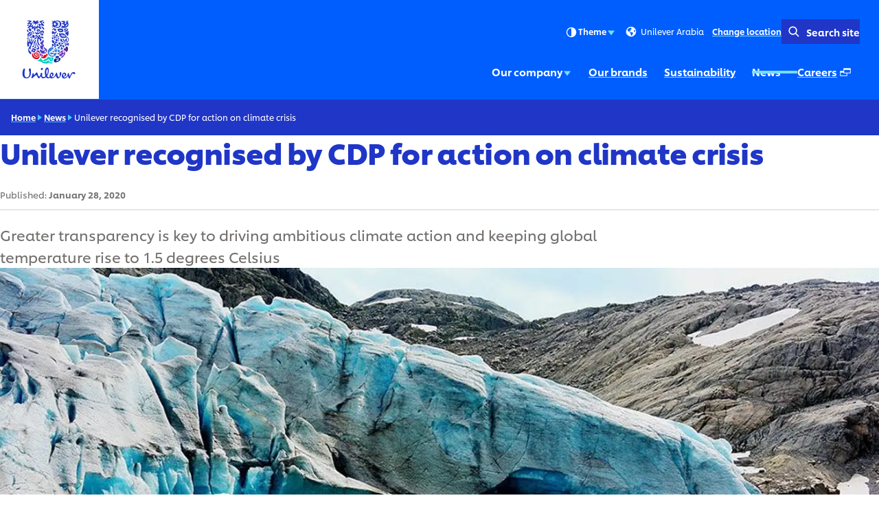

--- FILE ---
content_type: text/html; charset=utf-8
request_url: https://www.unilever-arabia.com/news/2020/unilever-recognised-by-cdp-for-action-on-climate-crisis/
body_size: 11070
content:
<!DOCTYPE html><html lang="en-SA" dir="ltr" class="no-js"> <head><meta charset="UTF-8"><meta name="viewport" content="width=device-width, initial-scale=1.0"><link rel="preconnect" href="https://cdn.cookielaw.org"><script src="https://cdn.cookielaw.org/scripttemplates/otSDKStub.js" data-domain-script="0194ad59-497b-7a73-a673-768b25eaf0ad" data-document-language="true" async data-testid="ush-c-cookie-controls-ot-stub"></script><script>(function(){const themeKey = "uco-theme";

  // Add js class to html element
  const htmlClassList = document.documentElement.classList;
  htmlClassList.add('js');
  htmlClassList.remove('no-js');
  // Add theme class to html element
  const storedTheme = JSON.parse(window.localStorage.getItem(themeKey));
  if (storedTheme?.class) {
    htmlClassList.add(storedTheme.class);
  }
})();</script><script type="module" src="/assets/UshScrollbarWidth.astro_astro_type_script_index_0_lang.CLrn4ZzK.js"></script><link rel="canonical" href="https://www.unilever-arabia.com/news/2020/unilever-recognised-by-cdp-for-action-on-climate-crisis/"><link rel="preload" href="/assets/UnileverShilling.Sub5eHKm.woff2" as="font" type="font/woff2" crossorigin><link rel="preload" href="/assets/UnileverShillingMedium.BMqD1icl.woff2" as="font" type="font/woff2" crossorigin><link rel="preload" href="/assets/UnileverShillingBold.FbfYLQw5.woff2" as="font" type="font/woff2" crossorigin><meta name="description" content="Unilever has made it on the CDP Climate A List, which recognises companies leading the way to a sustainable economy by taking action against climate change"><title>Unilever recognised by CDP for action on climate crisis | Unilever</title><link rel="apple-touch-icon" sizes="180x180" href="/apple-touch-icon.png"><link rel="icon" type="image/png" href="/favicon.png"><link rel="icon" type="image/svg+xml" href="/favicon.svg"><link rel="manifest" href="/site.webmanifest"><link rel="mask-icon" href="/mask-icon.svg" color="#1f36c7"><meta name="msapplication-TileColor" content="#ffffff"><meta name="theme-color" content="#1f36c7"><meta data-hid="og:type" name="og:type" property="og:type" content="website"><meta data-hid="og:site_name" property="og:site_name" content="Unilever"><meta data-hid="og:title" property="og:title" content="Unilever recognised by CDP for action on climate crisis | Unilever"><meta data-hid="og:description" property="og:description" content="Unilever has made it on the CDP Climate A List, which recognises companies leading the way to a sustainable economy by taking action against climate change"><meta data-hid="og:url" property="og:url" content="https://www.unilever-arabia.com/news/2020/unilever-recognised-by-cdp-for-action-on-climate-crisis/"><meta data-hid="og:image" property="og:image" content="https://www.unilever-arabia.com/content-images/92ui5egz/production/51ffae4cdf2ae55976b9be24f88c997497fd8c5e-990x557.jpg?rect=0,19,990,520&w=1200&h=630&fm=jpg"><meta data-hid="og:image:alt" property="og:image:alt" content="Unilever recognised by CDP for action on climate crisis | Unilever"><script type="application/ld+json">{"@context":"https://schema.org","author":{"@type":"Organization","name":"Unilever PLC","url":"https://www.unilever-arabia.com"},"publisher":{"@type":"Organization","name":"Unilever PLC","logo":{"@type":"ImageObject","url":"https://www.unilever-arabia.com/apple-touch-icon.png"}},"@type":"NewsArticle","mainEntityOfPage":{"@type":"WebPage","@id":"https://www.unilever-arabia.com/news/2020/unilever-recognised-by-cdp-for-action-on-climate-crisis/"},"headline":"Unilever recognised by CDP for action on climate crisis","description":"Unilever has made it on the CDP Climate A List, which recognises companies leading the way to a sustainable economy by taking action against climate change","image":"/content-images/92ui5egz/production/51ffae4cdf2ae55976b9be24f88c997497fd8c5e-990x557.jpg?rect=0,19,990,520&w=1200&h=630&fm=jpg","datePublished":"2020-01-28","dateModified":"2025-10-10T10:26:52Z","shareUrl":"https://www.unilever-arabia.com/news/2020/unilever-recognised-by-cdp-for-action-on-climate-crisis/"}</script><link rel="dns-prefetch" href="https://www.googletagmanager.com"><link rel="dns-prefetch" href="https://www.google-analytics.com"><link rel="stylesheet" href="/assets/_path_.Bskeq3Wt.css">
<link rel="stylesheet" href="/assets/_path_.Cv2R8dKp.css"><script type="module" src="/assets/page.V2R8AmkL.js"></script></head> <body> <div class="uco-l-page" id="page"> <div class="uco-l-base" data-testid="uco-l-base"> <a class="uol-c-button uol-c-button--variant-6a uco-c-skip" href="#main" data-testid="uco-l-base-skip-to-content"><span class="uol-c-button__label" data-testid="uol-c-button-label">Skip to content <!----><!----></span><!----></a> <style>astro-island,astro-slot,astro-static-slot{display:contents}</style><script>(()=>{var l=(n,t)=>{let i=async()=>{await(await n())()},e=typeof t.value=="object"?t.value:void 0,s={timeout:e==null?void 0:e.timeout};"requestIdleCallback"in window?window.requestIdleCallback(i,s):setTimeout(i,s.timeout||200)};(self.Astro||(self.Astro={})).idle=l;window.dispatchEvent(new Event("astro:idle"));})();</script><script>(()=>{var A=Object.defineProperty;var g=(i,o,a)=>o in i?A(i,o,{enumerable:!0,configurable:!0,writable:!0,value:a}):i[o]=a;var d=(i,o,a)=>g(i,typeof o!="symbol"?o+"":o,a);{let i={0:t=>m(t),1:t=>a(t),2:t=>new RegExp(t),3:t=>new Date(t),4:t=>new Map(a(t)),5:t=>new Set(a(t)),6:t=>BigInt(t),7:t=>new URL(t),8:t=>new Uint8Array(t),9:t=>new Uint16Array(t),10:t=>new Uint32Array(t),11:t=>1/0*t},o=t=>{let[l,e]=t;return l in i?i[l](e):void 0},a=t=>t.map(o),m=t=>typeof t!="object"||t===null?t:Object.fromEntries(Object.entries(t).map(([l,e])=>[l,o(e)]));class y extends HTMLElement{constructor(){super(...arguments);d(this,"Component");d(this,"hydrator");d(this,"hydrate",async()=>{var b;if(!this.hydrator||!this.isConnected)return;let e=(b=this.parentElement)==null?void 0:b.closest("astro-island[ssr]");if(e){e.addEventListener("astro:hydrate",this.hydrate,{once:!0});return}let c=this.querySelectorAll("astro-slot"),n={},h=this.querySelectorAll("template[data-astro-template]");for(let r of h){let s=r.closest(this.tagName);s!=null&&s.isSameNode(this)&&(n[r.getAttribute("data-astro-template")||"default"]=r.innerHTML,r.remove())}for(let r of c){let s=r.closest(this.tagName);s!=null&&s.isSameNode(this)&&(n[r.getAttribute("name")||"default"]=r.innerHTML)}let p;try{p=this.hasAttribute("props")?m(JSON.parse(this.getAttribute("props"))):{}}catch(r){let s=this.getAttribute("component-url")||"<unknown>",v=this.getAttribute("component-export");throw v&&(s+=` (export ${v})`),console.error(`[hydrate] Error parsing props for component ${s}`,this.getAttribute("props"),r),r}let u;await this.hydrator(this)(this.Component,p,n,{client:this.getAttribute("client")}),this.removeAttribute("ssr"),this.dispatchEvent(new CustomEvent("astro:hydrate"))});d(this,"unmount",()=>{this.isConnected||this.dispatchEvent(new CustomEvent("astro:unmount"))})}disconnectedCallback(){document.removeEventListener("astro:after-swap",this.unmount),document.addEventListener("astro:after-swap",this.unmount,{once:!0})}connectedCallback(){if(!this.hasAttribute("await-children")||document.readyState==="interactive"||document.readyState==="complete")this.childrenConnectedCallback();else{let e=()=>{document.removeEventListener("DOMContentLoaded",e),c.disconnect(),this.childrenConnectedCallback()},c=new MutationObserver(()=>{var n;((n=this.lastChild)==null?void 0:n.nodeType)===Node.COMMENT_NODE&&this.lastChild.nodeValue==="astro:end"&&(this.lastChild.remove(),e())});c.observe(this,{childList:!0}),document.addEventListener("DOMContentLoaded",e)}}async childrenConnectedCallback(){let e=this.getAttribute("before-hydration-url");e&&await import(e),this.start()}async start(){let e=JSON.parse(this.getAttribute("opts")),c=this.getAttribute("client");if(Astro[c]===void 0){window.addEventListener(`astro:${c}`,()=>this.start(),{once:!0});return}try{await Astro[c](async()=>{let n=this.getAttribute("renderer-url"),[h,{default:p}]=await Promise.all([import(this.getAttribute("component-url")),n?import(n):()=>()=>{}]),u=this.getAttribute("component-export")||"default";if(!u.includes("."))this.Component=h[u];else{this.Component=h;for(let f of u.split("."))this.Component=this.Component[f]}return this.hydrator=p,this.hydrate},e,this)}catch(n){console.error(`[astro-island] Error hydrating ${this.getAttribute("component-url")}`,n)}}attributeChangedCallback(){this.hydrate()}}d(y,"observedAttributes",["props"]),customElements.get("astro-island")||customElements.define("astro-island",y)}})();</script><astro-island uid="iUPCj" prefix="s2" component-url="/assets/UcoHeader.CjfwMX4Z.js" component-export="default" renderer-url="/assets/client.BJqXppIs.js" props="{&quot;currentPath&quot;:[0,&quot;news/2020/unilever-recognised-by-cdp-for-action-on-climate-crisis&quot;],&quot;menu&quot;:[1,[[0,{&quot;type&quot;:[0,&quot;menuParentLink&quot;],&quot;label&quot;:[0,&quot;Our company&quot;],&quot;title&quot;:[0,&quot;Our company&quot;],&quot;href&quot;:[0,&quot;/our-company/&quot;],&quot;newWindow&quot;:[0],&quot;menuItems&quot;:[1,[[0,{&quot;type&quot;:[0,&quot;menuPromoLink&quot;],&quot;label&quot;:[0,&quot;Employee Engagement&quot;],&quot;title&quot;:[0,&quot;Employee Engagement&quot;],&quot;href&quot;:[0,&quot;/our-company/employee-engagement/&quot;],&quot;newWindow&quot;:[0,null],&quot;image&quot;:[0,{&quot;src&quot;:[0,&quot;/content-images/92ui5egz/production/ed30c379b6ee6d0142a2be5dc947eb77793fb6fe-1920x1080.jpg?rect=3,0,1914,1080&amp;w=140&amp;h=79&amp;fit=crop&amp;auto=format&quot;],&quot;alt&quot;:[0,&quot;&quot;],&quot;height&quot;:[0,79],&quot;width&quot;:[0,140],&quot;bgColor&quot;:[0,&quot;#a3a8d0&quot;],&quot;sources&quot;:[1,[[0,{&quot;srcset&quot;:[1,[[0,&quot;/content-images/92ui5egz/production/ed30c379b6ee6d0142a2be5dc947eb77793fb6fe-1920x1080.jpg?rect=3,0,1914,1080&amp;w=140&amp;h=79&amp;fit=crop&amp;auto=format 140w&quot;],[0,&quot;/content-images/92ui5egz/production/ed30c379b6ee6d0142a2be5dc947eb77793fb6fe-1920x1080.jpg?rect=3,0,1914,1080&amp;w=280&amp;h=158&amp;fit=crop&amp;auto=format 280w&quot;],[0,&quot;/content-images/92ui5egz/production/ed30c379b6ee6d0142a2be5dc947eb77793fb6fe-1920x1080.jpg?rect=2,0,1916,1080&amp;w=330&amp;h=186&amp;fit=crop&amp;auto=format 330w&quot;],[0,&quot;/content-images/92ui5egz/production/ed30c379b6ee6d0142a2be5dc947eb77793fb6fe-1920x1080.jpg?rect=0,1,1920,1079&amp;w=660&amp;h=371&amp;fit=crop&amp;auto=format 660w&quot;]]],&quot;media&quot;:[0],&quot;sizes&quot;:[0,&quot;(max-width: 64em) 30vw, 330px&quot;]}]]],&quot;loading&quot;:[0],&quot;naturalDimensions&quot;:[0],&quot;cover&quot;:[0],&quot;lqip&quot;:[0]}],&quot;description&quot;:[0,null],&quot;ariaLabel&quot;:[0,&quot;Employee Engagement (1 of 3)&quot;]}],[0,{&quot;type&quot;:[0,&quot;menuPromoLink&quot;],&quot;label&quot;:[0,&quot;Leaders&#39; Engagement&quot;],&quot;title&quot;:[0,&quot;Leaders&#39; Engagement&quot;],&quot;href&quot;:[0,&quot;/our-company/leaders-engagement/&quot;],&quot;newWindow&quot;:[0,null],&quot;image&quot;:[0,{&quot;src&quot;:[0,&quot;/content-images/92ui5egz/production/2c2d98a16561c4c1d49c3da429c52fbb2440d245-1920x1080.jpg?rect=3,0,1914,1080&amp;w=140&amp;h=79&amp;fit=crop&amp;auto=format&quot;],&quot;alt&quot;:[0,&quot;&quot;],&quot;height&quot;:[0,79],&quot;width&quot;:[0,140],&quot;bgColor&quot;:[0,&quot;#d4bcc7&quot;],&quot;sources&quot;:[1,[[0,{&quot;srcset&quot;:[1,[[0,&quot;/content-images/92ui5egz/production/2c2d98a16561c4c1d49c3da429c52fbb2440d245-1920x1080.jpg?rect=3,0,1914,1080&amp;w=140&amp;h=79&amp;fit=crop&amp;auto=format 140w&quot;],[0,&quot;/content-images/92ui5egz/production/2c2d98a16561c4c1d49c3da429c52fbb2440d245-1920x1080.jpg?rect=3,0,1914,1080&amp;w=280&amp;h=158&amp;fit=crop&amp;auto=format 280w&quot;],[0,&quot;/content-images/92ui5egz/production/2c2d98a16561c4c1d49c3da429c52fbb2440d245-1920x1080.jpg?rect=2,0,1916,1080&amp;w=330&amp;h=186&amp;fit=crop&amp;auto=format 330w&quot;],[0,&quot;/content-images/92ui5egz/production/2c2d98a16561c4c1d49c3da429c52fbb2440d245-1920x1080.jpg?rect=0,1,1920,1079&amp;w=660&amp;h=371&amp;fit=crop&amp;auto=format 660w&quot;]]],&quot;media&quot;:[0],&quot;sizes&quot;:[0,&quot;(max-width: 64em) 30vw, 330px&quot;]}]]],&quot;loading&quot;:[0],&quot;naturalDimensions&quot;:[0],&quot;cover&quot;:[0],&quot;lqip&quot;:[0]}],&quot;description&quot;:[0,null],&quot;ariaLabel&quot;:[0,&quot;Leaders&#39; Engagement (2 of 3)&quot;]}],[0,{&quot;type&quot;:[0,&quot;menuPromoLink&quot;],&quot;label&quot;:[0,&quot;Community Service&quot;],&quot;title&quot;:[0,&quot;Community Service&quot;],&quot;href&quot;:[0,&quot;/our-company/community-service/&quot;],&quot;newWindow&quot;:[0,null],&quot;image&quot;:[0,{&quot;src&quot;:[0,&quot;/content-images/92ui5egz/production/39eeffa49f1ceab2084bdca5a8d6f303d231aa4c-1920x1080.jpg?rect=3,0,1914,1080&amp;w=140&amp;h=79&amp;fit=crop&amp;auto=format&quot;],&quot;alt&quot;:[0,&quot;&quot;],&quot;height&quot;:[0,79],&quot;width&quot;:[0,140],&quot;bgColor&quot;:[0,&quot;#cdbda8&quot;],&quot;sources&quot;:[1,[[0,{&quot;srcset&quot;:[1,[[0,&quot;/content-images/92ui5egz/production/39eeffa49f1ceab2084bdca5a8d6f303d231aa4c-1920x1080.jpg?rect=3,0,1914,1080&amp;w=140&amp;h=79&amp;fit=crop&amp;auto=format 140w&quot;],[0,&quot;/content-images/92ui5egz/production/39eeffa49f1ceab2084bdca5a8d6f303d231aa4c-1920x1080.jpg?rect=3,0,1914,1080&amp;w=280&amp;h=158&amp;fit=crop&amp;auto=format 280w&quot;],[0,&quot;/content-images/92ui5egz/production/39eeffa49f1ceab2084bdca5a8d6f303d231aa4c-1920x1080.jpg?rect=2,0,1916,1080&amp;w=330&amp;h=186&amp;fit=crop&amp;auto=format 330w&quot;],[0,&quot;/content-images/92ui5egz/production/39eeffa49f1ceab2084bdca5a8d6f303d231aa4c-1920x1080.jpg?rect=0,1,1920,1079&amp;w=660&amp;h=371&amp;fit=crop&amp;auto=format 660w&quot;]]],&quot;media&quot;:[0],&quot;sizes&quot;:[0,&quot;(max-width: 64em) 30vw, 330px&quot;]}]]],&quot;loading&quot;:[0],&quot;naturalDimensions&quot;:[0],&quot;cover&quot;:[0],&quot;lqip&quot;:[0]}],&quot;description&quot;:[0,null],&quot;ariaLabel&quot;:[0,&quot;Community Service (3 of 3)&quot;]}]]],&quot;ariaLabel&quot;:[0,&quot;Our company (1 of 5)&quot;],&quot;ctaLabel&quot;:[0,&quot;View Our company&quot;]}],[0,{&quot;type&quot;:[0,&quot;menuLink&quot;],&quot;label&quot;:[0,&quot;Our brands&quot;],&quot;title&quot;:[0,&quot;Our brands&quot;],&quot;href&quot;:[0,&quot;/brands/&quot;],&quot;newWindow&quot;:[0,null],&quot;image&quot;:[0],&quot;description&quot;:[0],&quot;ariaLabel&quot;:[0,&quot;Our brands (2 of 5)&quot;]}],[0,{&quot;type&quot;:[0,&quot;menuLink&quot;],&quot;label&quot;:[0,&quot;Sustainability&quot;],&quot;title&quot;:[0,&quot;Sustainability&quot;],&quot;href&quot;:[0,&quot;/sustainability/&quot;],&quot;newWindow&quot;:[0,null],&quot;image&quot;:[0],&quot;description&quot;:[0],&quot;ariaLabel&quot;:[0,&quot;Sustainability (3 of 5)&quot;]}],[0,{&quot;type&quot;:[0,&quot;menuLink&quot;],&quot;label&quot;:[0,&quot;News&quot;],&quot;title&quot;:[0,&quot;News&quot;],&quot;href&quot;:[0,&quot;/news/&quot;],&quot;newWindow&quot;:[0,null],&quot;image&quot;:[0],&quot;description&quot;:[0],&quot;ariaLabel&quot;:[0,&quot;News (4 of 5)&quot;]}],[0,{&quot;type&quot;:[0,&quot;menuExternalLink&quot;],&quot;label&quot;:[0,&quot;Careers&quot;],&quot;title&quot;:[0,&quot;Careers&quot;],&quot;href&quot;:[0,&quot;https://careers.unilever.com/middle-east-and-north-africa&quot;],&quot;newWindow&quot;:[0,true],&quot;menuItems&quot;:[0],&quot;ariaLabel&quot;:[0,&quot;Careers (Opens in a pop-up window) (5 of 5)&quot;],&quot;ctaLabel&quot;:[0,&quot;View Careers&quot;]}]]],&quot;currentLocation&quot;:[0,&quot;Unilever Arabia&quot;],&quot;locationSelectorUrl&quot;:[0,&quot;/location-selector/&quot;],&quot;relatedPublication&quot;:[0],&quot;searchUrl&quot;:[0,&quot;/search/&quot;],&quot;homeUrl&quot;:[0,&quot;/&quot;],&quot;labels&quot;:[0,{&quot;altLogo&quot;:[0,&quot;Unilever logo&quot;],&quot;selectLanguage&quot;:[0,&quot;TRANSLATE: View site in...&quot;],&quot;searchSite&quot;:[0,&quot;Search site&quot;],&quot;changeLocation&quot;:[0,&quot;Change location&quot;],&quot;menuOpen&quot;:[0,&quot;Menu&quot;],&quot;menuClose&quot;:[0,&quot;Close menu&quot;],&quot;back&quot;:[0,&quot;Back&quot;],&quot;skipTo&quot;:[0,&quot;Skip to&quot;],&quot;opensNewWindow&quot;:[0,&quot;Opens in a pop-up window&quot;],&quot;searchLabel&quot;:[0,&quot;Search&quot;],&quot;searchPlaceholder&quot;:[0,&quot;Enter keywords to search...&quot;],&quot;searchClose&quot;:[0,&quot;Close search&quot;],&quot;searchSubmit&quot;:[0,&quot;Submit search&quot;],&quot;theme&quot;:[0,{&quot;title&quot;:[0,&quot;Theme&quot;],&quot;default&quot;:[0,&quot;Default&quot;],&quot;light&quot;:[0,&quot;Light&quot;],&quot;dark&quot;:[0,&quot;Dark&quot;],&quot;iconTitle&quot;:[0,&quot;{selectedTheme}&quot;],&quot;themeSelected&quot;:[0,&quot;(selected)&quot;]}]}],&quot;logoVariant&quot;:[0],&quot;themeInfo&quot;:[0,{&quot;label&quot;:[0,&quot;What is a theme?&quot;],&quot;link&quot;:[0,{&quot;href&quot;:[0,&quot;https://notices.unilever.com/corporate/en/sustainability/#what-is-a-theme&quot;],&quot;newWindow&quot;:[0,true],&quot;iconPosition&quot;:[0,&quot;end&quot;]}]}],&quot;data-testid&quot;:[0,&quot;uco-l-base-header&quot;]}" ssr client="idle" opts="{&quot;name&quot;:&quot;UcoHeader&quot;,&quot;value&quot;:true}" await-children><header id="header" class="uco-c-header is-not-mounted" data-testid="uco-l-base-header" tabindex="-1"><div class="uco-c-header__main"><div class="uco-c-header__logo" data-testid="uco-c-header-logo"><a class="uol-c-link uco-c-header__logo-link" href="/" data-testid="uco-c-header-logo-link"><span class="uol-c-link__inner"><!----><span class="uol-c-link__label" data-testid="uol-c-link-label"><!--[--><img alt="Unilever logo" height="110" width="110" class="uco-c-header__logo-image" data-testid="uco-c-header-logo-image" src="/core-assets/logos/logo-animated.svg" loading="eager"><img alt="Unilever logo" height="110" width="110" class="uco-c-header__logo-dark-image" data-testid="uco-c-header-logo-dark-image" src="/core-assets/logos/logo-static-dark.svg" loading="lazy"><!--]--><!----><!----></span><!----></span></a></div><div class="uco-c-header__controls"><div class="uco-c-header__tools"><div class="uco-c-header__theme" data-testid="uco-c-header-theme" aria-hidden="true" tabindex="-1"><div class="uco-c-header__theme__inner"><button id="uco-c-header-theme-menu-action" class="uco-c-header__theme__menu-action uco-c-header__theme__button" aria-expanded="false" aria-controls="uco-c-header__theme-options-menu" data-testid="uco-c-header-theme-menu-action" role="combobox" aria-label="Theme Default" aria-activedescendant><svg focusable="false" width="20" height="20" data-testid="uol-c-svg-icon" aria-labelledby="header-theme-icon-title" class="uco-c-header__theme__menu-action-theme-icon"><title id="header-theme-icon-title">Default</title><!----><use href="/core-assets/icons/functional-extended/contrast.svg#icon" fill="currentColor" data-testid="uol-c-svg-icon-link"></use></svg> Theme <svg aria-hidden="true" focusable="false" width="14" height="14" data-testid="uol-c-svg-icon" class="uco-c-header__theme__menu-action-icon"><!----><!----><use href="/core-assets/icons/functional/down-arrow.svg#icon" fill="currentColor" data-testid="uol-c-svg-icon-link"></use></svg></button><div id="uco-c-header__theme-options-menu" data-testid="uco-c-header-theme-options-menu" class="uco-c-header__theme__options-menu" role="listbox" aria-labelledby="uco-c-header-theme-menu-action"><!--[--><button id="uco-c-header-theme-option-default" class="is-active uco-c-header__theme__option uco-c-header__theme__button" role="option" data-testid="uco-c-header-theme-option-default" aria-selected="true"><svg aria-hidden="true" focusable="false" width="20" height="20" data-testid="uol-c-svg-icon" class="uco-c-header__theme__option-icon"><!----><!----><use href="/core-assets/icons/functional-extended/contrast.svg#icon" fill="currentColor" data-testid="uol-c-svg-icon-link"></use></svg> Default  (selected)</button><button id="uco-c-header-theme-option-light" class="uco-c-header__theme__option uco-c-header__theme__button" role="option" data-testid="uco-c-header-theme-option-light" aria-selected="false"><svg aria-hidden="true" focusable="false" width="20" height="20" data-testid="uol-c-svg-icon" class="uco-c-header__theme__option-icon"><!----><!----><use href="/core-assets/icons/functional-extended/sun.svg#icon" fill="currentColor" data-testid="uol-c-svg-icon-link"></use></svg> Light </button><button id="uco-c-header-theme-option-dark" class="uco-c-header__theme__option uco-c-header__theme__button" role="option" data-testid="uco-c-header-theme-option-dark" aria-selected="false"><svg aria-hidden="true" focusable="false" width="20" height="20" data-testid="uol-c-svg-icon" class="uco-c-header__theme__option-icon"><!----><!----><use href="/core-assets/icons/functional-extended/moon.svg#icon" fill="currentColor" data-testid="uol-c-svg-icon-link"></use></svg> Dark </button><!--]--><div class="uco-c-header__theme__footer" data-testid="uco-c-header-theme-footer"><a class="uol-c-link has-icon is-new-window uco-c-header__theme__link" href="https://notices.unilever.com/corporate/en/sustainability/#what-is-a-theme" target="_blank" rel="noopener" data-testid="uol-c-link"><span class="uol-c-link__inner"><!----><span class="uol-c-link__label" data-testid="uol-c-link-label"><!--[-->What is a theme?<!--]--><!----><span class="uol-u-visually-hidden"> (Opens in new window)</span></span><span class="uol-c-link__icon--end" data-testid="uol-c-link-icon"><svg aria-hidden="true" focusable="false" width="100%" height="100%" data-testid="uol-c-link-icon-symbol" class="uol-c-link__icon-symbol"><!----><!----><use href="/core-assets/icons/functional/external-link.svg#icon" fill="currentColor" data-testid="uol-c-svg-icon-link"></use></svg></span></span></a></div></div></div></div><!----><p class="uco-c-header__location" data-testid="uco-c-header-location-lg"><span class="uco-c-header__location-label"><svg aria-hidden="true" focusable="false" width="20" height="20" data-testid="uol-c-svg-icon" class="uco-c-header__location-icon"><!----><!----><use href="/core-assets/icons/functional/globe.svg#icon" fill="currentColor" data-testid="uol-c-svg-icon-link"></use></svg> Unilever Arabia</span><a class="uol-c-link uco-c-header__location-action" href="/location-selector/" data-testid="uco-c-header-location-action"><span class="uol-c-link__inner"><!----><span class="uol-c-link__label" data-testid="uol-c-link-label"><!--[-->Change location<!--]--><!----><!----></span><!----></span></a></p><div class="uco-c-header__search-toggle" data-testid="uco-c-header-search-toggle"><a class="uol-c-button is-icon-start uol-c-button--variant-4a uol-c-button--size-sm uol-c-button--sep-none uco-c-header__search-toggle-action" href="/search/" data-testid="uco-c-header-search-toggle-action" aria-expanded="false" aria-controls="false"><span class="uol-c-button__label" data-testid="uol-c-button-label">Search site <!----><!----></span><span class="uol-c-button__icon" data-testid="uol-c-button-icon"><svg aria-hidden="true" focusable="false" width="24" height="24" data-testid="uol-c-button-icon-symbol" class="uol-c-button__icon-symbol"><!----><!----><use href="/core-assets/icons/functional/search.svg#icon" fill="currentColor" data-testid="uol-c-svg-icon-link"></use></svg></span></a></div></div><nav class="uco-c-header__nav" data-testid="uco-c-header-nav"><a class="has-sub-menu uco-c-header__menu-toggle" href="#uco-header-menu" data-testid="uco-c-header-menu-toggle"><!--[--><span class="uco-c-header__menu-toggle-icon"><svg aria-hidden="true" focusable="false" width="40" height="40" data-testid="uco-c-header-menu-toggle-icon-open" class="uco-c-header__menu-toggle-icon__open"><!----><!----><use href="/core-assets/icons/functional/hamburger.svg#icon" fill="currentColor" data-testid="uol-c-svg-icon-link"></use></svg><svg aria-hidden="true" focusable="false" width="40" height="40" data-testid="uco-c-header-menu-toggle-icon-close" class="uco-c-header__menu-toggle-icon__close"><!----><!----><use href="/core-assets/icons/functional/close.svg#icon" fill="currentColor" data-testid="uol-c-svg-icon-link"></use></svg></span><span class="uco-c-header__menu-toggle-label" data-testid="uco-c-header-menu-toggle-label">Menu</span><!--]--></a><div data-lazy-hydrate data-testid="uol-c-lazy-hydrate-hydrated"><!--[--><div class="uco-c-header__menu" data-level="0" tabindex="-1" data-testid="uco-c-header-menu" id="uco-header-menu"><div class="uco-c-header__menu-inner" data-level="0"><ul role="list" class="uco-c-header__menu-list" data-level="0" data-testid="uco-c-header-menu-list"><!--[--><li class="uco-c-header__menu-item" data-level="0" data-testid="uco-c-header-menu-list-item"><a class="has-sub-menu uco-c-header__menu-link" href="#uco-header-menu-1-0" data-testid="uco-c-header-menu-link" id="uco-header-menu-0-0" data-level="0" aria-label="Our company (1 of 5)"><!--[-->Our company <svg aria-hidden="true" focusable="false" width="14" height="14" data-testid="uol-c-svg-icon" class="uco-c-header__menu-link-icon"><!----><!----><use href="/core-assets/icons/functional/right-arrow.svg#icon" fill="currentColor" data-testid="uol-c-svg-icon-link"></use></svg><!--]--></a><div class="uco-c-header__sub-menu" data-level="1" tabindex="-1" data-testid="uco-c-header-sub-menu" inert id="uco-header-menu-1-0" use-menu-height="true"><div class="uco-c-header__sub-menu-inner" data-level="1"><a class="uol-c-button uol-c-button--variant-5a uco-c-skip uco-c-header__sub-menu-skip" href="#uco-header-menu-0-1" data-testid="uol-c-header-skip"><span class="uol-c-button__label" data-testid="uol-c-button-label">Skip to Our brands <!----><!----></span><!----></a><a class="uco-c-header__sub-menu-back" href="#uco-header-menu-0-0" data-testid="uco-c-header-sub-menu-back"><!--[--><svg aria-hidden="true" focusable="false" width="14" height="14" data-testid="uol-c-svg-icon" class="uco-c-header__sub-menu-back-icon"><!----><!----><use href="/core-assets/icons/functional/left-arrow.svg#icon" fill="currentColor" data-testid="uol-c-svg-icon-link"></use></svg> Back<!--]--></a><h2 class="uco-c-header__sub-menu-title" data-testid="uco-c-header-sub-menu-title">Our company</h2><ul class="uco-c-header__sub-menu-items" role="list"><!--[--><!--[--><!----><li class="uco-c-header__sub-menu-item uco-c-header__sub-menu-card"><div class="uol-c-picture uco-c-header__sub-menu-card-media" data-testid="uol-c-picture"><picture style="--picture-bg-color: #a3a8d0;" class="uol-c-picture__picture" data-testid="uol-c-picture-picture"><!--[--><source srcset="/content-images/92ui5egz/production/ed30c379b6ee6d0142a2be5dc947eb77793fb6fe-1920x1080.jpg?rect=3,0,1914,1080&amp;w=140&amp;h=79&amp;fit=crop&amp;auto=format 140w, /content-images/92ui5egz/production/ed30c379b6ee6d0142a2be5dc947eb77793fb6fe-1920x1080.jpg?rect=3,0,1914,1080&amp;w=280&amp;h=158&amp;fit=crop&amp;auto=format 280w, /content-images/92ui5egz/production/ed30c379b6ee6d0142a2be5dc947eb77793fb6fe-1920x1080.jpg?rect=2,0,1916,1080&amp;w=330&amp;h=186&amp;fit=crop&amp;auto=format 330w, /content-images/92ui5egz/production/ed30c379b6ee6d0142a2be5dc947eb77793fb6fe-1920x1080.jpg?rect=0,1,1920,1079&amp;w=660&amp;h=371&amp;fit=crop&amp;auto=format 660w" sizes="(max-width: 64em) 30vw, 330px" data-testid="uol-c-picture-source"><!--]--><img src="/content-images/92ui5egz/production/ed30c379b6ee6d0142a2be5dc947eb77793fb6fe-1920x1080.jpg?rect=3,0,1914,1080&amp;w=140&amp;h=79&amp;fit=crop&amp;auto=format" alt role="presentation" width="140" height="79" class="uol-c-picture__image" loading="lazy" decoding="auto" data-testid="uol-c-picture-image"></picture><!----></div><div class="uco-c-header__sub-menu-card-content"><h3 data-testid="uco-c-header-sub-menu-card-title" class="uco-c-header__sub-menu-card-title"><a class="uco-c-header__sub-menu-card-link uco-c-header__sub-menu-link" href="/our-company/employee-engagement/" data-testid="uco-c-header-sub-menu-card-link" id="uco-header-menu-0-1-0" data-level="1" aria-label="Employee Engagement (1 of 3)"><!--[-->Employee Engagement <!----><!--]--></a></h3><!----></div></li><!--]--><!--[--><!----><li class="uco-c-header__sub-menu-item uco-c-header__sub-menu-card"><div class="uol-c-picture uco-c-header__sub-menu-card-media" data-testid="uol-c-picture"><picture style="--picture-bg-color: #d4bcc7;" class="uol-c-picture__picture" data-testid="uol-c-picture-picture"><!--[--><source srcset="/content-images/92ui5egz/production/2c2d98a16561c4c1d49c3da429c52fbb2440d245-1920x1080.jpg?rect=3,0,1914,1080&amp;w=140&amp;h=79&amp;fit=crop&amp;auto=format 140w, /content-images/92ui5egz/production/2c2d98a16561c4c1d49c3da429c52fbb2440d245-1920x1080.jpg?rect=3,0,1914,1080&amp;w=280&amp;h=158&amp;fit=crop&amp;auto=format 280w, /content-images/92ui5egz/production/2c2d98a16561c4c1d49c3da429c52fbb2440d245-1920x1080.jpg?rect=2,0,1916,1080&amp;w=330&amp;h=186&amp;fit=crop&amp;auto=format 330w, /content-images/92ui5egz/production/2c2d98a16561c4c1d49c3da429c52fbb2440d245-1920x1080.jpg?rect=0,1,1920,1079&amp;w=660&amp;h=371&amp;fit=crop&amp;auto=format 660w" sizes="(max-width: 64em) 30vw, 330px" data-testid="uol-c-picture-source"><!--]--><img src="/content-images/92ui5egz/production/2c2d98a16561c4c1d49c3da429c52fbb2440d245-1920x1080.jpg?rect=3,0,1914,1080&amp;w=140&amp;h=79&amp;fit=crop&amp;auto=format" alt role="presentation" width="140" height="79" class="uol-c-picture__image" loading="lazy" decoding="auto" data-testid="uol-c-picture-image"></picture><!----></div><div class="uco-c-header__sub-menu-card-content"><h3 data-testid="uco-c-header-sub-menu-card-title" class="uco-c-header__sub-menu-card-title"><a class="uco-c-header__sub-menu-card-link uco-c-header__sub-menu-link" href="/our-company/leaders-engagement/" data-testid="uco-c-header-sub-menu-card-link" id="uco-header-menu-0-1-1" data-level="1" aria-label="Leaders&#39; Engagement (2 of 3)"><!--[-->Leaders&#39; Engagement <!----><!--]--></a></h3><!----></div></li><!--]--><!--[--><!----><li class="uco-c-header__sub-menu-item uco-c-header__sub-menu-card"><div class="uol-c-picture uco-c-header__sub-menu-card-media" data-testid="uol-c-picture"><picture style="--picture-bg-color: #cdbda8;" class="uol-c-picture__picture" data-testid="uol-c-picture-picture"><!--[--><source srcset="/content-images/92ui5egz/production/39eeffa49f1ceab2084bdca5a8d6f303d231aa4c-1920x1080.jpg?rect=3,0,1914,1080&amp;w=140&amp;h=79&amp;fit=crop&amp;auto=format 140w, /content-images/92ui5egz/production/39eeffa49f1ceab2084bdca5a8d6f303d231aa4c-1920x1080.jpg?rect=3,0,1914,1080&amp;w=280&amp;h=158&amp;fit=crop&amp;auto=format 280w, /content-images/92ui5egz/production/39eeffa49f1ceab2084bdca5a8d6f303d231aa4c-1920x1080.jpg?rect=2,0,1916,1080&amp;w=330&amp;h=186&amp;fit=crop&amp;auto=format 330w, /content-images/92ui5egz/production/39eeffa49f1ceab2084bdca5a8d6f303d231aa4c-1920x1080.jpg?rect=0,1,1920,1079&amp;w=660&amp;h=371&amp;fit=crop&amp;auto=format 660w" sizes="(max-width: 64em) 30vw, 330px" data-testid="uol-c-picture-source"><!--]--><img src="/content-images/92ui5egz/production/39eeffa49f1ceab2084bdca5a8d6f303d231aa4c-1920x1080.jpg?rect=3,0,1914,1080&amp;w=140&amp;h=79&amp;fit=crop&amp;auto=format" alt role="presentation" width="140" height="79" class="uol-c-picture__image" loading="lazy" decoding="auto" data-testid="uol-c-picture-image"></picture><!----></div><div class="uco-c-header__sub-menu-card-content"><h3 data-testid="uco-c-header-sub-menu-card-title" class="uco-c-header__sub-menu-card-title"><a class="uco-c-header__sub-menu-card-link uco-c-header__sub-menu-link" href="/our-company/community-service/" data-testid="uco-c-header-sub-menu-card-link" id="uco-header-menu-0-1-2" data-level="1" aria-label="Community Service (3 of 3)"><!--[-->Community Service <!----><!--]--></a></h3><!----></div></li><!--]--><!--]--></ul><div class="uco-c-header__sub-menu-footer" data-testid="uco-c-header-sub-menu-footer"><a class="uol-c-button uol-c-button--variant-3a uol-c-button--sep-inherit uco-c-header__sub-menu-intro__link" href="/our-company/" data-testid="uco-c-header-sub-menu-intro-link"><span class="uol-c-button__label" data-testid="uol-c-button-label">View Our company <!----><!----></span><span class="uol-c-button__icon" data-testid="uol-c-button-icon"><svg xmlns="http://www.w3.org/2000/svg" viewBox="0 0 150 150" width="24" height="24" class="uol-c-button__arrow" data-testid="uol-c-button-icon-symbol"><polyline class="uol-c-button__arrow-head" points="75 111.8 139 75.12 75 38.2"></polyline><polyline class="uol-c-button__arrow-shaft" points="75 38.2 75 69.13 11 69.13 11 80.87 75 80.87 75 111.8"></polyline></svg></span></a></div></div></div></li><li class="uco-c-header__menu-item" data-level="0" data-testid="uco-c-header-menu-list-item"><a class="uco-c-header__menu-link" href="/brands/" data-testid="uco-c-header-menu-link" id="uco-header-menu-0-1" data-level="0" aria-label="Our brands (2 of 5)"><!--[-->Our brands <!----><!--]--></a><!----></li><li class="uco-c-header__menu-item" data-level="0" data-testid="uco-c-header-menu-list-item"><a class="uco-c-header__menu-link" href="/sustainability/" data-testid="uco-c-header-menu-link" id="uco-header-menu-0-2" data-level="0" aria-label="Sustainability (3 of 5)"><!--[-->Sustainability <!----><!--]--></a><!----></li><li class="uco-c-header__menu-item" data-level="0" data-testid="uco-c-header-menu-list-item"><a class="is-current uco-c-header__menu-link" href="/news/" data-testid="uco-c-header-menu-link" id="uco-header-menu-0-3" data-level="0" aria-label="News (4 of 5)"><!--[-->News <!----><!--]--></a><!----></li><li class="uco-c-header__menu-item is-compact" data-level="0" data-testid="uco-c-header-menu-list-item"><a class="uco-c-header__menu-link" href="https://careers.unilever.com/middle-east-and-north-africa" target="_blank" rel="noopener" data-testid="uco-c-header-menu-link" id="uco-header-menu-0-4" data-level="0" aria-label="Careers (Opens in a pop-up window) (5 of 5)"><!--[-->Careers <!--[--><span class="uol-u-visually-hidden">(Opens in new window)</span><svg aria-hidden="true" focusable="false" width="18" height="18" data-testid="uol-c-svg-icon" class="uco-c-header__new-window-icon"><!----><!----><use href="/core-assets/icons/functional/external-link.svg#icon" fill="currentColor" data-testid="uol-c-svg-icon-link"></use></svg><!--]--><!--]--></a><div class="uco-c-header__sub-menu" data-level="1" tabindex="-1" data-testid="uco-c-header-sub-menu" inert id="uco-header-menu-1-4" use-menu-height="true"><div class="uco-c-header__sub-menu-inner" data-level="1"><!----><a class="uco-c-header__sub-menu-back" href="#uco-header-menu-0-4" data-testid="uco-c-header-sub-menu-back"><!--[--><svg aria-hidden="true" focusable="false" width="14" height="14" data-testid="uol-c-svg-icon" class="uco-c-header__sub-menu-back-icon"><!----><!----><use href="/core-assets/icons/functional/left-arrow.svg#icon" fill="currentColor" data-testid="uol-c-svg-icon-link"></use></svg> Back<!--]--></a><h2 class="uco-c-header__sub-menu-title" data-testid="uco-c-header-sub-menu-title">Careers</h2><ul class="uco-c-header__sub-menu-items" role="list"><!--[--><!--]--></ul><div class="uco-c-header__sub-menu-footer" data-testid="uco-c-header-sub-menu-footer"><a class="uol-c-button uol-c-button--variant-3a uol-c-button--sep-inherit uco-c-header__sub-menu-intro__link" href="https://careers.unilever.com/middle-east-and-north-africa" data-testid="uco-c-header-sub-menu-intro-link"><span class="uol-c-button__label" data-testid="uol-c-button-label">View Careers <!----><!----></span><span class="uol-c-button__icon" data-testid="uol-c-button-icon"><svg xmlns="http://www.w3.org/2000/svg" viewBox="0 0 150 150" width="24" height="24" class="uol-c-button__arrow" data-testid="uol-c-button-icon-symbol"><polyline class="uol-c-button__arrow-head" points="75 111.8 139 75.12 75 38.2"></polyline><polyline class="uol-c-button__arrow-shaft" points="75 38.2 75 69.13 11 69.13 11 80.87 75 80.87 75 111.8"></polyline></svg></span></a></div></div></div></li><!--]--><li class="uco-c-header__menu-item uco-c-header__menu-item--location-selector" data-level="0"><!--[--><div class="uco-c-header__location" data-testid="uco-c-header-location-sm"><span class="uco-c-header__location-label"><svg aria-hidden="true" focusable="false" width="20" height="20" data-testid="uol-c-svg-icon" class="uco-c-header__location-icon"><!----><!----><use href="/core-assets/icons/functional/globe.svg#icon" fill="currentColor" data-testid="uol-c-svg-icon-link"></use></svg> Unilever Arabia</span><a class="uol-c-link uco-c-header__location-action" href="/location-selector/" data-testid="uco-c-header-location-action"><span class="uol-c-link__inner"><!----><span class="uol-c-link__label" data-testid="uol-c-link-label"><!--[-->Change location<!--]--><!----><!----></span><!----></span></a></div><!--]--></li><!----></ul></div></div><!--]--></div></nav></div></div><!----></header><!--astro:end--></astro-island> <nav class="uol-c-breadcrumb" data-testid="uco-l-base-breadcrumb" aria-label="Breadcrumb"><ol role="list" class="uol-c-breadcrumb__list" itemscope itemtype="https://schema.org/BreadcrumbList" data-total="3"><li class="uol-c-breadcrumb__item" itemprop="itemListElement" itemscope itemtype="https://schema.org/ListItem" data-position="1"><a class="uol-c-link uol-c-breadcrumb__link" href="/" data-testid="uol-c-breadcrumb-home-link" itemprop="item"><span class="uol-c-link__inner"><!----><span class="uol-c-link__label" data-testid="uol-c-link-label"><!--[--><span itemprop="name">Home</span><!--]--><!----><!----></span><!----></span></a><meta itemprop="position" content="1"></li><!--[--><li class="uol-c-breadcrumb__item" itemprop="itemListElement" itemscope itemtype="https://schema.org/ListItem" data-position="2"><svg aria-hidden="true" focusable="false" width="12" height="12" data-testid="uol-c-svg-icon" class="uol-c-breadcrumb__item-icon"><!----><!----><use href="/core-assets/icons/functional/right-arrow.svg#icon" fill="currentColor" data-testid="uol-c-svg-icon-link"></use></svg><a class="uol-c-link uol-c-breadcrumb__link" href="/news/" data-testid="uol-c-breadcrumb-ancestor-link" itemprop="item"><span class="uol-c-link__inner"><!----><span class="uol-c-link__label" data-testid="uol-c-link-label"><!--[--><span itemprop="name">News</span><!--]--><!----><!----></span><!----></span></a><meta itemprop="position" content="2"></li><!--]--><li class="uol-c-breadcrumb__item" itemprop="itemListElement" itemscope itemtype="https://schema.org/ListItem" data-testid="uol-c-breadcrumb-current-page-item" data-position="3"><svg aria-hidden="true" focusable="false" width="12" height="12" data-testid="uol-c-svg-icon" class="uol-c-breadcrumb__item-icon"><!----><!----><use href="/core-assets/icons/functional/right-arrow.svg#icon" fill="currentColor" data-testid="uol-c-svg-icon-link"></use></svg><span class="uol-u-visually-hidden">Current page:</span><span itemprop="name">Unilever recognised by CDP for action on climate crisis</span><meta itemprop="position" content="3"></li></ol></nav> <main class="uco-l-base__main" data-testid="uco-l-base-main"> <a id="main" href="#" tabindex="-1" aria-label="Main content area"></a>   <div class="uco-l-news-article" data-testid="uco-l-news-article">  <div class="uol-c-editorial-banner uol-c-editorial-banner--with-media" data-testid="uol-c-editorial-banner"><div class="uol-c-editorial-banner__content"><h1 class="uol-c-editorial-banner__title" data-testid="uol-c-editorial-banner-title">Unilever recognised by CDP for action on climate crisis</h1><div class="uol-c-editorial-banner__details"><!----><p class="uol-c-editorial-banner__date uol-u-footnote">Published: <time datetime="2020-01-28T00:00:00.000Z" class="uol-c-editorial-banner__date uol-u-font-weight-medium" data-testid="uol-c-editorial-banner-date">January 28, 2020</time></p><!----><!----></div><div class="uol-c-editorial-banner__intro uol-u-standfirst uol-u-measure uol-l-stack--compact" data-testid="uol-c-editorial-banner-intro"><!--[--><p>Greater transparency is key to driving ambitious climate action and keeping global temperature rise to 1.5 degrees Celsius</p> <!--]--></div><!----></div><div class="uol-c-editorial-banner__media" data-testid="uol-c-editorial-banner-media"><div class="uol-c-picture uol-c-picture--cover uol-c-editorial-banner__image" data-testid="uol-c-editorial-banner-image"><picture style="--picture-bg-color: #d8cfb2;" class="uol-c-picture__picture" data-testid="uol-c-picture-picture"><!--[--><source srcset="/content-images/92ui5egz/production/51ffae4cdf2ae55976b9be24f88c997497fd8c5e-990x557.jpg?rect=0,2,990,554&amp;w=150&amp;h=84&amp;fit=crop&amp;auto=format 150w, /content-images/92ui5egz/production/51ffae4cdf2ae55976b9be24f88c997497fd8c5e-990x557.jpg?rect=1,0,989,557&amp;w=300&amp;h=169&amp;fit=crop&amp;auto=format 300w, /content-images/92ui5egz/production/51ffae4cdf2ae55976b9be24f88c997497fd8c5e-990x557.jpg?w=375&amp;h=211&amp;fit=crop&amp;auto=format 375w, /content-images/92ui5egz/production/51ffae4cdf2ae55976b9be24f88c997497fd8c5e-990x557.jpg?w=450&amp;h=253&amp;fit=crop&amp;auto=format 450w, /content-images/92ui5egz/production/51ffae4cdf2ae55976b9be24f88c997497fd8c5e-990x557.jpg?rect=1,0,989,557&amp;w=600&amp;h=338&amp;fit=crop&amp;auto=format 600w, /content-images/92ui5egz/production/51ffae4cdf2ae55976b9be24f88c997497fd8c5e-990x557.jpg?w=700&amp;h=394&amp;fit=crop&amp;auto=format 700w, /content-images/92ui5egz/production/51ffae4cdf2ae55976b9be24f88c997497fd8c5e-990x557.jpg?w=900&amp;h=506&amp;fit=crop&amp;auto=format 900w, /content-images/92ui5egz/production/51ffae4cdf2ae55976b9be24f88c997497fd8c5e-990x557.jpg?w=1200&amp;h=675&amp;fit=crop&amp;auto=format 1200w, /content-images/92ui5egz/production/51ffae4cdf2ae55976b9be24f88c997497fd8c5e-990x557.jpg?w=1400&amp;h=788&amp;fit=crop&amp;auto=format 1400w" media="(min-width: 38em)" sizes="(max-width: 88.9375em) 100vw, 50vw" data-testid="uol-c-picture-source"><source srcset="/content-images/92ui5egz/production/51ffae4cdf2ae55976b9be24f88c997497fd8c5e-990x557.jpg?rect=0,2,990,554&amp;w=150&amp;h=84&amp;fit=crop&amp;auto=format 150w, /content-images/92ui5egz/production/51ffae4cdf2ae55976b9be24f88c997497fd8c5e-990x557.jpg?rect=1,0,989,557&amp;w=300&amp;h=169&amp;fit=crop&amp;auto=format 300w, /content-images/92ui5egz/production/51ffae4cdf2ae55976b9be24f88c997497fd8c5e-990x557.jpg?w=375&amp;h=211&amp;fit=crop&amp;auto=format 375w, /content-images/92ui5egz/production/51ffae4cdf2ae55976b9be24f88c997497fd8c5e-990x557.jpg?w=450&amp;h=253&amp;fit=crop&amp;auto=format 450w, /content-images/92ui5egz/production/51ffae4cdf2ae55976b9be24f88c997497fd8c5e-990x557.jpg?rect=1,0,989,557&amp;w=600&amp;h=338&amp;fit=crop&amp;auto=format 600w, /content-images/92ui5egz/production/51ffae4cdf2ae55976b9be24f88c997497fd8c5e-990x557.jpg?w=700&amp;h=394&amp;fit=crop&amp;auto=format 700w" media="(max-width: 37.9375em)" sizes="(max-width: 88.9375em) 100vw, 50vw" data-testid="uol-c-picture-source"><!--]--><img src="/content-images/92ui5egz/production/51ffae4cdf2ae55976b9be24f88c997497fd8c5e-990x557.jpg?rect=0,2,990,554&amp;w=150&amp;h=84&amp;fit=crop&amp;auto=format" alt="CDP Climate" width="150" height="84" class="uol-c-picture__image" loading="eager" fetchpriority="high" decoding="auto" data-testid="uol-c-picture-image"></picture><!----></div></div></div>   <div class="uol-c-body-block uol-c-body-block--clear uol-c-body-block--space-inline-default uol-c-body-block--space-block-default" data-testid="uol-c-body-block"><div class="uol-c-body-block__inner uol-l-stack--prose uol-l-contain--measure"><!--[--> <p>Unilever has been identified as a global leader in corporate sustainability and awarded a place on this year’s Climate A List compiled by CDP, the non-profit environmental disclosure platform.</p><p>“We are delighted to be named by CDP as a leader in climate disclosure,” says Marc Engel, Unilever’s Chief Supply Chain Officer. “Every company should aspire to join the CDP A list, setting science-based targets for reducing emissions and disclosing their progress. Greater transparency is key to driving ambitious climate action and keeping global temperature rise to 1.5 degrees Celsius.”</p><p>CDP continues to be one of the most credible markers of sustainability leadership. Of the 8,000+ companies that reported to CDP on their climate impacts in 2019, only 179 – just 2% – earned a place on the A List. These also include Nestlé, L’Oréal, Johnson &amp; Johnson and Walmart.</p><p>CDP scores companies in a range of areas such as disclosure of data, awareness of climate risks and demonstration of market-leading best practices.</p><p>Examples of best practice that CDP are looking for include setting science-based targets, using internal carbon pricing, shifting to renewable energy and carrying out climate scenario analysis in line with the Taskforce on Climate-related Financial Disclosure framework.</p> <div class="uol-c-body-block-item" data-testid="uol-c-body-block-item"><!--[--> <figure class="uol-c-picture" data-testid="uol-c-picture"><picture style="--picture-bg-color: #c6b694;" class="uol-c-picture__picture" data-testid="uol-c-picture-picture"><!--[--><source srcset="/content-images/92ui5egz/production/32f3874f91526fe7286a3f410212ccf36abd9327-990x557.jpg?rect=0,2,990,554&amp;w=150&amp;h=84&amp;fit=crop&amp;auto=format 150w, /content-images/92ui5egz/production/32f3874f91526fe7286a3f410212ccf36abd9327-990x557.jpg?rect=1,0,989,557&amp;w=300&amp;h=169&amp;fit=crop&amp;auto=format 300w, /content-images/92ui5egz/production/32f3874f91526fe7286a3f410212ccf36abd9327-990x557.jpg?w=375&amp;h=211&amp;fit=crop&amp;auto=format 375w, /content-images/92ui5egz/production/32f3874f91526fe7286a3f410212ccf36abd9327-990x557.jpg?w=450&amp;h=253&amp;fit=crop&amp;auto=format 450w, /content-images/92ui5egz/production/32f3874f91526fe7286a3f410212ccf36abd9327-990x557.jpg?rect=1,0,989,557&amp;w=600&amp;h=338&amp;fit=crop&amp;auto=format 600w, /content-images/92ui5egz/production/32f3874f91526fe7286a3f410212ccf36abd9327-990x557.jpg?w=700&amp;h=394&amp;fit=crop&amp;auto=format 700w, /content-images/92ui5egz/production/32f3874f91526fe7286a3f410212ccf36abd9327-990x557.jpg?w=900&amp;h=506&amp;fit=crop&amp;auto=format 900w, /content-images/92ui5egz/production/32f3874f91526fe7286a3f410212ccf36abd9327-990x557.jpg?w=1200&amp;h=675&amp;fit=crop&amp;auto=format 1200w, /content-images/92ui5egz/production/32f3874f91526fe7286a3f410212ccf36abd9327-990x557.jpg?w=1400&amp;h=788&amp;fit=crop&amp;auto=format 1400w" media="(min-width: 38em)" sizes="(max-width: 37.9375em) 100vw, 75ch" data-testid="uol-c-picture-source"><source srcset="/content-images/92ui5egz/production/32f3874f91526fe7286a3f410212ccf36abd9327-990x557.jpg?rect=0,2,990,554&amp;w=150&amp;h=84&amp;fit=crop&amp;auto=format 150w, /content-images/92ui5egz/production/32f3874f91526fe7286a3f410212ccf36abd9327-990x557.jpg?rect=1,0,989,557&amp;w=300&amp;h=169&amp;fit=crop&amp;auto=format 300w, /content-images/92ui5egz/production/32f3874f91526fe7286a3f410212ccf36abd9327-990x557.jpg?w=375&amp;h=211&amp;fit=crop&amp;auto=format 375w, /content-images/92ui5egz/production/32f3874f91526fe7286a3f410212ccf36abd9327-990x557.jpg?w=450&amp;h=253&amp;fit=crop&amp;auto=format 450w, /content-images/92ui5egz/production/32f3874f91526fe7286a3f410212ccf36abd9327-990x557.jpg?rect=1,0,989,557&amp;w=600&amp;h=338&amp;fit=crop&amp;auto=format 600w, /content-images/92ui5egz/production/32f3874f91526fe7286a3f410212ccf36abd9327-990x557.jpg?w=700&amp;h=394&amp;fit=crop&amp;auto=format 700w" media="(max-width: 37.9375em)" sizes="(max-width: 37.9375em) 100vw, 75ch" data-testid="uol-c-picture-source"><!--]--><img src="/content-images/92ui5egz/production/32f3874f91526fe7286a3f410212ccf36abd9327-990x557.jpg?rect=0,2,990,554&amp;w=150&amp;h=84&amp;fit=crop&amp;auto=format" alt="Feature image - Marc Engel" width="150" height="84" class="uol-c-picture__image" loading="lazy" decoding="async" data-testid="uol-c-picture-image"></picture><figcaption class="uol-c-picture__caption" data-testid="uol-c-picture-caption"><svg aria-hidden="true" focusable="false" width="20" height="20" data-testid="uol-c-link-icon-symbol" class="uol-c-picture__caption-icon"><!----><!----><use href="/core-assets/icons/functional/information.svg#icon" fill="#1f36c7" data-testid="uol-c-svg-icon-link"></use></svg> Every company should aspire to join the CDP A list, setting science-based targets for reducing emissions and disclosing their progress. Marc Engel, Unilever’s Chief Supply Chain Officer</figcaption></figure> <!--]--></div> <h2>Setting standards for others to follow</h2><p>The A List was released on the eve of the World Economic Forum’s annual meeting in Davos this week. The focus of this year’s gathering of world leaders is how to mobilise business to respond to the risks of climate change. The CDP A List shows which companies are taking this global challenge seriously and working to address the risks.</p><p>Dexter Galvin, CDP’s Global Director of Corporations &amp; Supply Chains, sees A Listers as blazing a trail and other companies should look to them for inspiration.</p><p>“The latest science says we need global emissions to urgently peak and start declining by 7.6% a year to avoid the worst impacts of the climate crisis,” says Dexter. “It’s clear that business has a critical role to play in this existential challenge.”</p><p>But this is far more than a ‘corporate responsibility’ exercise. Analysis shows that companies on the climate A List outperform their peers on the stock market. As Dexter points out: “Leading on climate action is good business in today’s economy – it will be essential business in tomorrow’s economy.”</p> <!--]--></div></div>   </div>  </main> <astro-island uid="ZrPWHC" prefix="s4" component-url="/assets/UolBackToTop.DIEJ4v_Z.js" component-export="default" renderer-url="/assets/client.BJqXppIs.js" props="{&quot;targetId&quot;:[0,&quot;top&quot;],&quot;label&quot;:[0,&quot;Back to top&quot;],&quot;data-testid&quot;:[0,&quot;uco-l-base-back-to-top&quot;]}" ssr client="idle" opts="{&quot;name&quot;:&quot;UolBackToTop&quot;,&quot;value&quot;:true}" await-children><a class="uol-c-button is-icon-start uol-c-button--variant-4a uol-c-button--size-sm uol-c-button--sep-none uol-c-back-to-top" href="#top" data-testid="uco-l-base-back-to-top" data-v-2c84f39a><span class="uol-c-button__label" data-testid="uol-c-button-label">Back to top <!----><!----></span><span class="uol-c-button__icon" data-testid="uol-c-button-icon"><svg aria-hidden="true" focusable="false" width="16" height="16" data-testid="uol-c-button-icon-symbol" class="uol-c-button__icon-symbol"><!----><!----><use href="/core-assets/icons/functional/up-arrow.svg#icon" fill="currentColor" data-testid="uol-c-svg-icon-link"></use></svg></span></a><!--astro:end--></astro-island> <aside class="uol-c-page-share" data-testid="uol-c-page-share" aria-label="Share this page"><div class="uol-c-page-share__header"><svg aria-hidden="true" focusable="false" width="40" height="40" data-testid="uol-c-svg-icon"><!----><!----><use href="/core-assets/icons/functional/share.svg#icon" fill="currentColor" data-testid="uol-c-svg-icon-link"></use></svg><h2 class="uol-c-page-share__title" data-testid="uol-c-page-share-title">Share this page</h2></div><ul role="list" class="uol-c-page-share__list"><!--[--><li class="uol-c-page-share__list-item" data-testid="uol-c-page-share-list-item"><a class="uol-c-page-share__list-link" data-testid="uol-c-page-share-list-link" href="https://www.facebook.com/sharer/sharer.php?u=https://www.unilever-arabia.com/news/2020/unilever-recognised-by-cdp-for-action-on-climate-crisis/"><svg aria-hidden="true" focusable="false" width="40" height="40" data-testid="uol-c-page-share-list-icon"><!----><!----><use href="/core-assets/icons/social/facebook.svg#icon" fill="currentColor" data-testid="uol-c-svg-icon-link"></use></svg><span class="uol-u-visually-hidden">Share this page on Facebook</span></a></li><li class="uol-c-page-share__list-item" data-testid="uol-c-page-share-list-item"><a class="uol-c-page-share__list-link" data-testid="uol-c-page-share-list-link" href="https://x.com/intent/tweet?text=&amp;url=https://www.unilever-arabia.com/news/2020/unilever-recognised-by-cdp-for-action-on-climate-crisis/"><svg aria-hidden="true" focusable="false" width="40" height="40" data-testid="uol-c-page-share-list-icon"><!----><!----><use href="/core-assets/icons/social/x.svg#icon" fill="currentColor" data-testid="uol-c-svg-icon-link"></use></svg><span class="uol-u-visually-hidden">Share this page on X</span></a></li><li class="uol-c-page-share__list-item" data-testid="uol-c-page-share-list-item"><a class="uol-c-page-share__list-link" data-testid="uol-c-page-share-list-link" href="https://www.linkedin.com/shareArticle?mini=true&amp;title=&amp;summary=&amp;source=&amp;url=https://www.unilever-arabia.com/news/2020/unilever-recognised-by-cdp-for-action-on-climate-crisis/"><svg aria-hidden="true" focusable="false" width="40" height="40" data-testid="uol-c-page-share-list-icon"><!----><!----><use href="/core-assets/icons/social/linkedin.svg#icon" fill="currentColor" data-testid="uol-c-svg-icon-link"></use></svg><span class="uol-u-visually-hidden">Share this page on Linked In</span></a></li><li class="uol-c-page-share__list-item" data-testid="uol-c-page-share-list-item"><a class="uol-c-page-share__list-link" data-testid="uol-c-page-share-list-link" href="mailto:?&amp;subject=&amp;body=https://www.unilever-arabia.com/news/2020/unilever-recognised-by-cdp-for-action-on-climate-crisis/"><svg aria-hidden="true" focusable="false" width="40" height="40" data-testid="uol-c-page-share-list-icon"><!----><!----><use href="/core-assets/icons/functional/email.svg#icon" fill="currentColor" data-testid="uol-c-svg-icon-link"></use></svg><span class="uol-u-visually-hidden">Share this page on E-mail</span></a></li><!--]--></ul></aside> <footer id="footer" class="uco-c-footer" data-testid="uco-l-base-footer" tabindex="-1" aria-label="Footer"><div class="uco-c-footer__communication" data-testid="uco-c-footer-communication"><div class="uco-c-footer__main-inner md:uol-l-grid uol-l-space--default xl:uol-l-contain--max"><section class="uco-c-footer__connect uol-l-stack--prose md:uol-l-col--6" data-testid="uco-c-footer-connect"><h2 class="uco-c-footer__connect-title" data-testid="uco-c-footer-connect-title">Connect with us</h2><p class="uco-c-footer__connect-body uol-u-measure" data-testid="uco-c-footer-connect-body">We&#39;re always looking to connect with those who share an interest in our products and brands.</p><ul role="list" class="uco-c-footer__connect-list"><!--[--><li class="uco-c-footer__connect-list-item" data-testid="uco-c-footer-connect-item"><a class="uol-c-link uco-c-footer__connect-list-link" href="https://www.instagram.com/unilever.arabia/" data-testid="uol-c-link"><span class="uol-c-link__inner"><!----><span class="uol-c-link__label" data-testid="uol-c-link-label"><!--[--><svg aria-hidden="true" focusable="false" width="54" height="54" data-testid="uol-c-svg-icon" class="uco-c-footer__connect-list-icon"><!----><!----><use href="/core-assets/icons/social/instagram.svg#icon" fill="currentColor" data-testid="uol-c-svg-icon-link"></use></svg><span class="uol-u-visually-hidden">Connect with us on Instagram</span><!--]--><!----><!----></span><!----></span></a></li><li class="uco-c-footer__connect-list-item" data-testid="uco-c-footer-connect-item"><a class="uol-c-link uco-c-footer__connect-list-link" href="https://x.com/UnileverArabia" data-testid="uol-c-link"><span class="uol-c-link__inner"><!----><span class="uol-c-link__label" data-testid="uol-c-link-label"><!--[--><svg aria-hidden="true" focusable="false" width="54" height="54" data-testid="uol-c-svg-icon" class="uco-c-footer__connect-list-icon"><!----><!----><use href="/core-assets/icons/social/x.svg#icon" fill="currentColor" data-testid="uol-c-svg-icon-link"></use></svg><span class="uol-u-visually-hidden">Connect with us on X</span><!--]--><!----><!----></span><!----></span></a></li><li class="uco-c-footer__connect-list-item" data-testid="uco-c-footer-connect-item"><a class="uol-c-link uco-c-footer__connect-list-link" href="https://www.linkedin.com/company/unilever" data-testid="uol-c-link"><span class="uol-c-link__inner"><!----><span class="uol-c-link__label" data-testid="uol-c-link-label"><!--[--><svg aria-hidden="true" focusable="false" width="54" height="54" data-testid="uol-c-svg-icon" class="uco-c-footer__connect-list-icon"><!----><!----><use href="/core-assets/icons/social/linkedin.svg#icon" fill="currentColor" data-testid="uol-c-svg-icon-link"></use></svg><span class="uol-u-visually-hidden">Connect with us on LinkedIn</span><!--]--><!----><!----></span><!----></span></a></li><!--]--></ul></section><section class="uco-c-footer__contact uol-l-stack--prose md:uol-l-col--6" data-testid="uco-c-footer-contact"><h2 class="uco-c-footer__contact-title" data-testid="uco-c-footer-contact-title">Contact us</h2><p class="uco-c-footer__contact-body uol-u-measure" data-testid="uco-c-footer-contact-body">We&#39;re always looking to connect with those who share an interest in a sustainable future.</p><a class="uol-c-button" href="/contact/" data-testid="uco-c-footer-contact-action"><span class="uol-c-button__label" data-testid="uol-c-button-label">Contact us <!----><!----></span><span class="uol-c-button__icon" data-testid="uol-c-button-icon"><svg xmlns="http://www.w3.org/2000/svg" viewBox="0 0 150 150" width="24" height="24" class="uol-c-button__arrow" data-testid="uol-c-button-icon-symbol"><polyline class="uol-c-button__arrow-head" points="75 111.8 139 75.12 75 38.2"></polyline><polyline class="uol-c-button__arrow-shaft" points="75 38.2 75 69.13 11 69.13 11 80.87 75 80.87 75 111.8"></polyline></svg></span></a></section></div></div><div class="uco-c-footer__main" data-testid="uco-c-footer-main"><div class="uco-c-footer__main-inner md:uol-l-grid md:uol-l-grid--gap-block-none xl:uol-l-contain--max uol-l-space-inline--default"><nav class="uco-c-footer__menu md:uol-l-col--12" aria-label="Footer menu" data-testid="uco-c-footer-menu"><ul role="list" class="uco-c-footer__menu-list"><!--[--><li class="uco-c-footer__menu-item" data-testid="uco-c-footer-menu-item"><a class="uol-c-link uco-c-footer__menu-link" href="/contact/" data-testid="uco-c-footer-menu-link"><span class="uol-c-link__inner"><!----><span class="uol-c-link__label" data-testid="uol-c-link-label"><!--[--><!----> Contact Us<!--]--><!----><!----></span><!----></span></a></li><li class="uco-c-footer__menu-item" data-testid="uco-c-footer-menu-item"><a class="uol-c-link uco-c-footer__menu-link" href="/legal/" data-testid="uco-c-footer-menu-link"><span class="uol-c-link__inner"><!----><span class="uol-c-link__label" data-testid="uol-c-link-label"><!--[--><!----> Legal <!--]--><!----><!----></span><!----></span></a></li><li class="uco-c-footer__menu-item" data-testid="uco-c-footer-menu-item"><a class="uol-c-link uco-c-footer__menu-link" href="https://www.unilevernotices.com/cookie-notices/arabia-english.html" data-testid="uco-c-footer-menu-link"><span class="uol-c-link__inner"><!----><span class="uol-c-link__label" data-testid="uol-c-link-label"><!--[--><!----> Cookie Notice<!--]--><!----><!----></span><!----></span></a></li><li class="uco-c-footer__menu-item" data-testid="uco-c-footer-menu-item"><a class="uol-c-link uco-c-footer__menu-link" href="https://www.unilevernotices.com/privacy-notices/arabia-english.html" data-testid="uco-c-footer-menu-link"><span class="uol-c-link__inner"><!----><span class="uol-c-link__label" data-testid="uol-c-link-label"><!--[--><!----> Privacy Notice<!--]--><!----><!----></span><!----></span></a></li><li class="uco-c-footer__menu-item" data-testid="uco-c-footer-menu-item"><a class="uol-c-link uco-c-footer__menu-link" href="https://www.unileverme.com/sitemap.xml" data-testid="uco-c-footer-menu-link"><span class="uol-c-link__inner"><!----><span class="uol-c-link__label" data-testid="uol-c-link-label"><!--[--><!----> Sitemap<!--]--><!----><!----></span><!----></span></a></li><li class="uco-c-footer__menu-item" data-testid="uco-c-footer-menu-item"><a class="uol-c-link uco-c-footer__menu-link" href="https://notices.unilever.com/en/corporate/" data-testid="uco-c-footer-menu-link"><span class="uol-c-link__inner"><!----><span class="uol-c-link__label" data-testid="uol-c-link-label"><!--[--><!----> Accessibility<!--]--><!----><!----></span><!----></span></a></li><li class="uco-c-footer__menu-item" data-testid="uco-c-footer-menu-item"><a class="uol-c-link uco-c-footer__menu-link" href="https://notices.unilever.com/en/sustainability/" data-testid="uco-c-footer-menu-link"><span class="uol-c-link__inner"><!----><span class="uol-c-link__label" data-testid="uol-c-link-label"><!--[--><!----> Digital Sustainability<!--]--><!----><!----></span><!----></span></a></li><!--]--></ul></nav><div class="uco-c-footer__main-body md:uol-l-col--12" data-testid="uco-c-footer-main-body"><div class="uco-c-footer__main-content uol-l-stack--prose uol-u-measure"><p class="uco-c-footer__location" data-testid="uco-c-footer-location">Unilever Arabia</p><div class="uco-c-footer__additional-info"><p class="uco-c-footer__copyright" data-testid="uco-c-footer-copyright"> © Unilever 2026</p><button type="button" class="uol-c-button uol-c-button--sep-none uol-c-button--link uco-c-footer__menu-link optanon-show-settings" data-testid="uco-c-cookie-controls-ot-button"><span class="uol-c-button__label" data-testid="uol-c-button-label"> <!--[--><span id="ot-sdk-btn-label" class="uco-c-footer__menu-link-text">Cookie Settings</span><!--]--><span class="uol-u-visually-hidden"> () </span></span><span class="uol-c-button__icon" data-testid="uol-c-button-icon"><svg aria-hidden="true" focusable="false" width="1em" height="1em" data-testid="uol-c-button-icon-symbol" class="uol-c-button__icon-symbol"><!----><!----><use href="/core-assets/icons/functional/pop-out.svg#icon" fill="currentColor" data-testid="uol-c-svg-icon-link"></use></svg></span></button></div></div><!----></div></div></div></footer>  </div> </div> <div id="teleports" aria-live="polite"></div> <script type="text/javascript">(function(){const url = "/service-worker.js?version=dpl_SXZ3TZLZGQBrhWJ67R1JRw2U9suj";
const scope = "/";

  if ('serviceWorker' in navigator) {
    window.addEventListener('load', () => {
      navigator.serviceWorker.register(url, { scope });
    });
  }
})();</script> <input id="checkOneTrust" type="hidden" value="true"> <input id="gtmId" type="hidden" value="GTM-MWCF5NFP"> <input id="gtmQs" type="hidden" value> <script>(function(){const focus_area = undefined;
const gap_alignment = undefined;
const published_date = "2020-01-28";
const content_type = "newsArticle";

  window.dataLayer = window.dataLayer || [];
  window.dataLayer.push({
    focus_area,
    gap_alignment,
    published_date,
    content_type,
    trigger: 'true',
  });
  window.dataLayer.push({ 'gtm.start': new Date().getTime(), event: 'gtm.js' });
})();</script> <!-- End Google Tag Manager --><!-- Google Tag Manager (noscript) --> <noscript> <iframe src="https://www.googletagmanager.com/ns.html?id=GTM-MWCF5NFP" height="0" width="0" style="display:none;visibility:hidden"></iframe> </noscript> <!-- End Google Tag Manager (noscript) --> <script type="module" src="/assets/googleAnalyticsBody.astro_astro_type_script_index_0_lang.B_gyINtG.js"></script> <script type="module" src="/assets/analyticsBody.astro_astro_type_script_index_0_lang.YvK8WuyY.js"></script>  </body></html>

--- FILE ---
content_type: application/javascript; charset=utf-8
request_url: https://www.unilever-arabia.com/assets/focus-trap-vue.esm-browser.0x9cIH_-.js
body_size: 5953
content:
import{d as he,e as pe,f as ye,k as ge,a7 as me,l as we,ag as Fe,au as Te}from"./runtime-core.esm-bundler.B3SvN1UL.js";var ue=["input:not([inert])","select:not([inert])","textarea:not([inert])","a[href]:not([inert])","button:not([inert])","[tabindex]:not(slot):not([inert])","audio[controls]:not([inert])","video[controls]:not([inert])",'[contenteditable]:not([contenteditable="false"]):not([inert])',"details>summary:first-of-type:not([inert])","details:not([inert])"],j=ue.join(","),ce=typeof Element>"u",D=ce?function(){}:Element.prototype.matches||Element.prototype.msMatchesSelector||Element.prototype.webkitMatchesSelector,K=!ce&&Element.prototype.getRootNode?function(e){var t;return null==e||null===(t=e.getRootNode)||void 0===t?void 0:t.call(e)}:function(e){return e?.ownerDocument},M=function e(t,n){var o;void 0===n&&(n=!0);var a=null==t||null===(o=t.getAttribute)||void 0===o?void 0:o.call(t,"inert");return""===a||"true"===a||n&&t&&e(t.parentNode)},Ne=function(e){var t,n=null==e||null===(t=e.getAttribute)||void 0===t?void 0:t.call(e,"contenteditable");return""===n||"true"===n},le=function(e,t,n){if(M(e))return[];var o=Array.prototype.slice.apply(e.querySelectorAll(j));return t&&D.call(e,j)&&o.unshift(e),o=o.filter(n)},se=function e(t,n,o){for(var a=[],r=Array.from(t);r.length;){var i=r.shift();if(!M(i,!1))if("SLOT"===i.tagName){var u=i.assignedElements(),c=e(u.length?u:i.children,!0,o);o.flatten?a.push.apply(a,c):a.push({scopeParent:i,candidates:c})}else{D.call(i,j)&&o.filter(i)&&(n||!t.includes(i))&&a.push(i);var s=i.shadowRoot||"function"==typeof o.getShadowRoot&&o.getShadowRoot(i),l=!M(s,!1)&&(!o.shadowRootFilter||o.shadowRootFilter(i));if(s&&l){var d=e(!0===s?i.children:s.children,!0,o);o.flatten?a.push.apply(a,d):a.push({scopeParent:i,candidates:d})}else r.unshift.apply(r,i.children)}}return a},de=function(e){return!isNaN(parseInt(e.getAttribute("tabindex"),10))},k=function(e){if(!e)throw new Error("No node provided");return e.tabIndex<0&&(/^(AUDIO|VIDEO|DETAILS)$/.test(e.tagName)||Ne(e))&&!de(e)?0:e.tabIndex},Ee=function(e,t){var n=k(e);return n<0&&t&&!de(e)?0:n},Se=function(e,t){return e.tabIndex===t.tabIndex?e.documentOrder-t.documentOrder:e.tabIndex-t.tabIndex},fe=function(e){return"INPUT"===e.tagName},ke=function(e){return fe(e)&&"hidden"===e.type},De=function(e){return"DETAILS"===e.tagName&&Array.prototype.slice.apply(e.children).some((function(e){return"SUMMARY"===e.tagName}))},Oe=function(e,t){for(var n=0;n<e.length;n++)if(e[n].checked&&e[n].form===t)return e[n]},Ie=function(e){if(!e.name)return!0;var t,n=e.form||K(e),o=function(e){return n.querySelectorAll('input[type="radio"][name="'+e+'"]')};if(typeof window<"u"&&typeof window.CSS<"u"&&"function"==typeof window.CSS.escape)t=o(window.CSS.escape(e.name));else try{t=o(e.name)}catch(e){return console.error("Looks like you have a radio button with a name attribute containing invalid CSS selector characters and need the CSS.escape polyfill: %s",e.message),!1}var a=Oe(t,e.form);return!a||a===e},Ae=function(e){return fe(e)&&"radio"===e.type},Re=function(e){return Ae(e)&&!Ie(e)},Ce=function(e){var t,n,o,a,r=e&&K(e),i=null===(t=r)||void 0===t?void 0:t.host,u=!1;if(r&&r!==e)for(u=!!(null!==(n=i)&&void 0!==n&&null!==(o=n.ownerDocument)&&void 0!==o&&o.contains(i)||null!=e&&null!==(a=e.ownerDocument)&&void 0!==a&&a.contains(e));!u&&i;){var c,s,l;u=!(null===(s=i=null===(c=r=K(i))||void 0===c?void 0:c.host)||void 0===s||null===(l=s.ownerDocument)||void 0===l||!l.contains(i))}return u},ae=function(e){var t=e.getBoundingClientRect(),n=t.width,o=t.height;return 0===n&&0===o},Pe=function(e,t){var n=t.displayCheck,o=t.getShadowRoot;if("hidden"===getComputedStyle(e).visibility)return!0;var a=D.call(e,"details>summary:first-of-type")?e.parentElement:e;if(D.call(a,"details:not([open]) *"))return!0;if(n&&"full"!==n&&"legacy-full"!==n){if("non-zero-area"===n)return ae(e)}else{if("function"==typeof o){for(var r=e;e;){var i=e.parentElement,u=K(e);if(i&&!i.shadowRoot&&!0===o(i))return ae(e);e=e.assignedSlot?e.assignedSlot:i||u===e.ownerDocument?i:u.host}e=r}if(Ce(e))return!e.getClientRects().length;if("legacy-full"!==n)return!0}return!1},Be=function(e){if(/^(INPUT|BUTTON|SELECT|TEXTAREA)$/.test(e.tagName))for(var t=e.parentElement;t;){if("FIELDSET"===t.tagName&&t.disabled){for(var n=0;n<t.children.length;n++){var o=t.children.item(n);if("LEGEND"===o.tagName)return!!D.call(t,"fieldset[disabled] *")||!o.contains(e)}return!0}t=t.parentElement}return!1},G=function(e,t){return!(t.disabled||M(t)||ke(t)||Pe(t,e)||De(t)||Be(t))},U=function(e,t){return!(Re(t)||k(t)<0||!G(e,t))},xe=function(e){var t=parseInt(e.getAttribute("tabindex"),10);return!!(isNaN(t)||t>=0)},Le=function e(t){var n=[],o=[];return t.forEach((function(t,a){var r=!!t.scopeParent,i=r?t.scopeParent:t,u=Ee(i,r),c=r?e(t.candidates):i;0===u?r?n.push.apply(n,c):n.push(i):o.push({documentOrder:a,tabIndex:u,item:t,isScope:r,content:c})})),o.sort(Se).reduce((function(e,t){return t.isScope?e.push.apply(e,t.content):e.push(t.content),e}),[]).concat(n)},je=function(e,t){var n;return n=(t=t||{}).getShadowRoot?se([e],t.includeContainer,{filter:U.bind(null,t),flatten:!1,getShadowRoot:t.getShadowRoot,shadowRootFilter:xe}):le(e,t.includeContainer,U.bind(null,t)),Le(n)},Ke=function(e,t){return(t=t||{}).getShadowRoot?se([e],t.includeContainer,{filter:G.bind(null,t),flatten:!0,getShadowRoot:t.getShadowRoot}):le(e,t.includeContainer,G.bind(null,t))},I=function(e,t){if(t=t||{},!e)throw new Error("No node provided");return!1!==D.call(e,j)&&U(t,e)},Me=ue.concat("iframe").join(","),$=function(e,t){if(t=t||{},!e)throw new Error("No node provided");return!1!==D.call(e,Me)&&G(t,e)};function W(e,t){(null==t||t>e.length)&&(t=e.length);for(var n=0,o=Array(t);n<t;n++)o[n]=e[n];return o}function Ge(e){if(Array.isArray(e))return W(e)}function qe(e,t,n){return(t=We(t))in e?Object.defineProperty(e,t,{value:n,enumerable:!0,configurable:!0,writable:!0}):e[t]=n,e}function Ve(e){if(typeof Symbol<"u"&&null!=e[Symbol.iterator]||null!=e["@@iterator"])return Array.from(e)}function _e(){throw new TypeError("Invalid attempt to spread non-iterable instance.\nIn order to be iterable, non-array objects must have a [Symbol.iterator]() method.")}function re(e,t){var n=Object.keys(e);if(Object.getOwnPropertySymbols){var o=Object.getOwnPropertySymbols(e);t&&(o=o.filter((function(t){return Object.getOwnPropertyDescriptor(e,t).enumerable}))),n.push.apply(n,o)}return n}function ne(e){for(var t=1;t<arguments.length;t++){var n=null!=arguments[t]?arguments[t]:{};t%2?re(Object(n),!0).forEach((function(t){qe(e,t,n[t])})):Object.getOwnPropertyDescriptors?Object.defineProperties(e,Object.getOwnPropertyDescriptors(n)):re(Object(n)).forEach((function(t){Object.defineProperty(e,t,Object.getOwnPropertyDescriptor(n,t))}))}return e}function $e(e){return Ge(e)||Ve(e)||Ye(e)||_e()}function Ue(e,t){if("object"!=typeof e||!e)return e;var n=e[Symbol.toPrimitive];if(void 0!==n){var o=n.call(e,t);if("object"!=typeof o)return o;throw new TypeError("@@toPrimitive must return a primitive value.")}return("string"===t?String:Number)(e)}function We(e){var t=Ue(e,"string");return"symbol"==typeof t?t:t+""}function Ye(e,t){if(e){if("string"==typeof e)return W(e,t);var n={}.toString.call(e).slice(8,-1);return"Object"===n&&e.constructor&&(n=e.constructor.name),"Map"===n||"Set"===n?Array.from(e):"Arguments"===n||/^(?:Ui|I)nt(?:8|16|32)(?:Clamped)?Array$/.test(n)?W(e,t):void 0}}var ie={activateTrap:function(e,t){if(e.length>0){var n=e[e.length-1];n!==t&&n._setPausedState(!0)}var o=e.indexOf(t);-1===o||e.splice(o,1),e.push(t)},deactivateTrap:function(e,t){var n=e.indexOf(t);-1!==n&&e.splice(n,1),e.length>0&&!e[e.length-1]._isManuallyPaused()&&e[e.length-1]._setPausedState(!1)}},Ze=function(e){return e.tagName&&"input"===e.tagName.toLowerCase()&&"function"==typeof e.select},ze=function(e){return"Escape"===e?.key||"Esc"===e?.key||27===e?.keyCode},B=function(e){return"Tab"===e?.key||9===e?.keyCode},He=function(e){return B(e)&&!e.shiftKey},Xe=function(e){return B(e)&&e.shiftKey},oe=function(e){return setTimeout(e,0)},P=function(e){for(var t=arguments.length,n=new Array(t>1?t-1:0),o=1;o<t;o++)n[o-1]=arguments[o];return"function"==typeof e?e.apply(void 0,n):e},L=function(e){return e.target.shadowRoot&&"function"==typeof e.composedPath?e.composedPath()[0]:e.target},Je=[],Qe=function(e,t){var n,o=t?.document||document,a=t?.trapStack||Je,r=ne({returnFocusOnDeactivate:!0,escapeDeactivates:!0,delayInitialFocus:!0,isKeyForward:He,isKeyBackward:Xe},t),i={containers:[],containerGroups:[],tabbableGroups:[],nodeFocusedBeforeActivation:null,mostRecentlyFocusedNode:null,active:!1,paused:!1,manuallyPaused:!1,delayInitialFocusTimer:void 0,recentNavEvent:void 0},u=function(e,t,n){return e&&void 0!==e[t]?e[t]:r[n||t]},c=function(e,t){var n="function"==typeof t?.composedPath?t.composedPath():void 0;return i.containerGroups.findIndex((function(t){var o=t.container,a=t.tabbableNodes;return o.contains(e)||n?.includes(o)||a.find((function(t){return t===e}))}))},s=function(e){var t=arguments.length>1&&void 0!==arguments[1]?arguments[1]:{},n=t.hasFallback,a=void 0!==n&&n,i=t.params,u=void 0===i?[]:i,c=r[e];if("function"==typeof c&&(c=c.apply(void 0,$e(u))),!0===c&&(c=void 0),!c){if(void 0===c||!1===c)return c;throw new Error("`".concat(e,"` was specified but was not a node, or did not return a node"))}var s=c;if("string"==typeof c){try{s=o.querySelector(c)}catch(t){throw new Error("`".concat(e,'` appears to be an invalid selector; error="').concat(t.message,'"'))}if(!s&&!a)throw new Error("`".concat(e,"` as selector refers to no known node"))}return s},l=function(){var e=s("initialFocus",{hasFallback:!0});if(!1===e)return!1;if(void 0===e||e&&!$(e,r.tabbableOptions))if(c(o.activeElement)>=0)e=o.activeElement;else{var t=i.tabbableGroups[0];e=t&&t.firstTabbableNode||s("fallbackFocus")}else null===e&&(e=s("fallbackFocus"));if(!e)throw new Error("Your focus-trap needs to have at least one focusable element");return e},d=function(){if(i.containerGroups=i.containers.map((function(e){var t=je(e,r.tabbableOptions),n=Ke(e,r.tabbableOptions),o=t.length>0?t[0]:void 0,a=t.length>0?t[t.length-1]:void 0,i=n.find((function(e){return I(e)})),u=n.slice().reverse().find((function(e){return I(e)})),c=!!t.find((function(e){return k(e)>0}));return{container:e,tabbableNodes:t,focusableNodes:n,posTabIndexesFound:c,firstTabbableNode:o,lastTabbableNode:a,firstDomTabbableNode:i,lastDomTabbableNode:u,nextTabbableNode:function(e){var o=!(arguments.length>1&&void 0!==arguments[1])||arguments[1],a=t.indexOf(e);return a<0?o?n.slice(n.indexOf(e)+1).find((function(e){return I(e)})):n.slice(0,n.indexOf(e)).reverse().find((function(e){return I(e)})):t[a+(o?1:-1)]}}})),i.tabbableGroups=i.containerGroups.filter((function(e){return e.tabbableNodes.length>0})),i.tabbableGroups.length<=0&&!s("fallbackFocus"))throw new Error("Your focus-trap must have at least one container with at least one tabbable node in it at all times");if(i.containerGroups.find((function(e){return e.posTabIndexesFound}))&&i.containerGroups.length>1)throw new Error("At least one node with a positive tabindex was found in one of your focus-trap's multiple containers. Positive tabindexes are only supported in single-container focus-traps.")},f=function(e){var t=e.activeElement;if(t)return t.shadowRoot&&null!==t.shadowRoot.activeElement?f(t.shadowRoot):t},v=function(e){if(!1!==e&&e!==f(document)){if(!e||!e.focus)return void v(l());e.focus({preventScroll:!!r.preventScroll}),i.mostRecentlyFocusedNode=e,Ze(e)&&e.select()}},p=function(e){var t=s("setReturnFocus",{params:[e]});return t||!1!==t&&e},b=function(e){var t=e.target,n=e.event,o=e.isBackward,a=void 0!==o&&o;t=t||L(n),d();var u=null;if(i.tabbableGroups.length>0){var l=c(t,n),f=l>=0?i.containerGroups[l]:void 0;if(l<0)u=a?i.tabbableGroups[i.tabbableGroups.length-1].lastTabbableNode:i.tabbableGroups[0].firstTabbableNode;else if(a){var v=i.tabbableGroups.findIndex((function(e){var n=e.firstTabbableNode;return t===n}));if(v<0&&(f.container===t||$(t,r.tabbableOptions)&&!I(t,r.tabbableOptions)&&!f.nextTabbableNode(t,!1))&&(v=l),v>=0){var p=0===v?i.tabbableGroups.length-1:v-1,b=i.tabbableGroups[p];u=k(t)>=0?b.lastTabbableNode:b.lastDomTabbableNode}else B(n)||(u=f.nextTabbableNode(t,!1))}else{var m=i.tabbableGroups.findIndex((function(e){var n=e.lastTabbableNode;return t===n}));if(m<0&&(f.container===t||$(t,r.tabbableOptions)&&!I(t,r.tabbableOptions)&&!f.nextTabbableNode(t))&&(m=l),m>=0){var h=m===i.tabbableGroups.length-1?0:m+1,y=i.tabbableGroups[h];u=k(t)>=0?y.firstTabbableNode:y.firstDomTabbableNode}else B(n)||(u=f.nextTabbableNode(t))}}else u=s("fallbackFocus");return u},m=function(e){var t=L(e);if(!(c(t,e)>=0)){if(P(r.clickOutsideDeactivates,e))return void n.deactivate({returnFocus:r.returnFocusOnDeactivate});P(r.allowOutsideClick,e)||e.preventDefault()}},h=function(e){var t=L(e),n=c(t,e)>=0;if(n||t instanceof Document)n&&(i.mostRecentlyFocusedNode=t);else{e.stopImmediatePropagation();var o,a=!0;if(i.mostRecentlyFocusedNode)if(k(i.mostRecentlyFocusedNode)>0){var u=c(i.mostRecentlyFocusedNode),s=i.containerGroups[u].tabbableNodes;if(s.length>0){var d=s.findIndex((function(e){return e===i.mostRecentlyFocusedNode}));d>=0&&(r.isKeyForward(i.recentNavEvent)?d+1<s.length&&(o=s[d+1],a=!1):d-1>=0&&(o=s[d-1],a=!1))}}else i.containerGroups.some((function(e){return e.tabbableNodes.some((function(e){return k(e)>0}))}))||(a=!1);else a=!1;a&&(o=b({target:i.mostRecentlyFocusedNode,isBackward:r.isKeyBackward(i.recentNavEvent)})),v(o||i.mostRecentlyFocusedNode||l())}i.recentNavEvent=void 0},y=function(e){(r.isKeyForward(e)||r.isKeyBackward(e))&&function(e){var t=arguments.length>1&&void 0!==arguments[1]&&arguments[1];i.recentNavEvent=e;var n=b({event:e,isBackward:t});n&&(B(e)&&e.preventDefault(),v(n))}(e,r.isKeyBackward(e))},g=function(e){ze(e)&&!1!==P(r.escapeDeactivates,e)&&(e.preventDefault(),n.deactivate())},w=function(e){var t=L(e);c(t,e)>=0||P(r.clickOutsideDeactivates,e)||P(r.allowOutsideClick,e)||(e.preventDefault(),e.stopImmediatePropagation())},F=function(){if(i.active)return ie.activateTrap(a,n),i.delayInitialFocusTimer=r.delayInitialFocus?oe((function(){v(l())})):v(l()),o.addEventListener("focusin",h,!0),o.addEventListener("mousedown",m,{capture:!0,passive:!1}),o.addEventListener("touchstart",m,{capture:!0,passive:!1}),o.addEventListener("click",w,{capture:!0,passive:!1}),o.addEventListener("keydown",y,{capture:!0,passive:!1}),o.addEventListener("keydown",g),n},N=function(){if(i.active)return o.removeEventListener("focusin",h,!0),o.removeEventListener("mousedown",m,!0),o.removeEventListener("touchstart",m,!0),o.removeEventListener("click",w,!0),o.removeEventListener("keydown",y,!0),o.removeEventListener("keydown",g),n},O=typeof window<"u"&&"MutationObserver"in window?new MutationObserver((function(e){e.some((function(e){return Array.from(e.removedNodes).some((function(e){return e===i.mostRecentlyFocusedNode}))}))&&v(l())})):void 0,E=function(){O&&(O.disconnect(),i.active&&!i.paused&&i.containers.map((function(e){O.observe(e,{subtree:!0,childList:!0})})))};return n={get active(){return i.active},get paused(){return i.paused},activate:function(e){if(i.active)return this;var t=u(e,"onActivate"),n=u(e,"onPostActivate"),a=u(e,"checkCanFocusTrap");a||d(),i.active=!0,i.paused=!1,i.nodeFocusedBeforeActivation=f(o),t?.();var r=function(){a&&d(),F(),E(),n?.()};return a?(a(i.containers.concat()).then(r,r),this):(r(),this)},deactivate:function(e){if(!i.active)return this;var t=ne({onDeactivate:r.onDeactivate,onPostDeactivate:r.onPostDeactivate,checkCanReturnFocus:r.checkCanReturnFocus},e);clearTimeout(i.delayInitialFocusTimer),i.delayInitialFocusTimer=void 0,N(),i.active=!1,i.paused=!1,E(),ie.deactivateTrap(a,n);var o=u(t,"onDeactivate"),c=u(t,"onPostDeactivate"),s=u(t,"checkCanReturnFocus"),l=u(t,"returnFocus","returnFocusOnDeactivate");o?.();var d=function(){oe((function(){l&&v(p(i.nodeFocusedBeforeActivation)),c?.()}))};return l&&s?(s(p(i.nodeFocusedBeforeActivation)).then(d,d),this):(d(),this)},pause:function(e){return i.active?(i.manuallyPaused=!0,this._setPausedState(!0,e)):this},unpause:function(e){return i.active?(i.manuallyPaused=!1,a[a.length-1]!==this?this:this._setPausedState(!1,e)):this},updateContainerElements:function(e){var t=[].concat(e).filter(Boolean);return i.containers=t.map((function(e){return"string"==typeof e?o.querySelector(e):e})),i.active&&d(),E(),this}},Object.defineProperties(n,{_isManuallyPaused:{value:function(){return i.manuallyPaused}},_setPausedState:{value:function(e,t){if(i.paused===e)return this;if(i.paused=e,e){var n=u(t,"onPause"),o=u(t,"onPostPause");n?.(),N(),E(),o?.()}else{var a=u(t,"onUnpause"),r=u(t,"onPostUnpause");a?.(),d(),F(),E(),r?.()}return this}}}),n.updateContainerElements(e),n};const et={escapeDeactivates:{type:Boolean,default:!0},returnFocusOnDeactivate:{type:Boolean,default:!0},allowOutsideClick:{type:[Boolean,Function],default:!0},clickOutsideDeactivates:[Boolean,Function],initialFocus:[String,Function,Boolean],fallbackFocus:[String,Function],checkCanFocusTrap:Function,checkCanReturnFocus:Function,delayInitialFocus:{type:Boolean,default:!0},document:Object,preventScroll:Boolean,setReturnFocus:[Object,String,Boolean,Function],tabbableOptions:Object},at=he({name:"FocusTrap",props:Object.assign({active:{type:Boolean,default:!0}},et),emits:["update:active","activate","postActivate","deactivate","postDeactivate"],render(){return this.renderImpl()},setup(e,{slots:t,emit:n}){let o;const a=pe(null),r=ye((()=>{const e=a.value;return e&&(e instanceof HTMLElement?e:e.$el)}));function i(){return o||(o=Qe(r.value,{escapeDeactivates:e.escapeDeactivates,allowOutsideClick:e.allowOutsideClick,returnFocusOnDeactivate:e.returnFocusOnDeactivate,clickOutsideDeactivates:e.clickOutsideDeactivates,onActivate:()=>{n("update:active",!0),n("activate")},onDeactivate:()=>{n("update:active",!1),n("deactivate")},onPostActivate:()=>n("postActivate"),onPostDeactivate:()=>n("postDeactivate"),initialFocus:e.initialFocus,fallbackFocus:e.fallbackFocus,tabbableOptions:e.tabbableOptions,delayInitialFocus:e.delayInitialFocus,preventScroll:e.preventScroll}))}return ge((()=>{me((()=>e.active),(e=>{e&&r.value?i().activate():o&&(o.deactivate(),(!r.value||r.value.nodeType===Node.COMMENT_NODE)&&(o=null))}),{immediate:!0,flush:"post"})})),we((()=>{o&&o.deactivate(),o=null})),{activate(){i().activate()},deactivate(){o&&o.deactivate()},renderImpl(){if(!t.default)return null;const e=t.default().filter((e=>e.type!==Fe));return!e||!e.length||e.length>1?(console.error("[focus-trap-vue]: FocusTrap requires exactly one child."),e):Te(e[0],{ref:a})}}}});export{at as F};

--- FILE ---
content_type: application/javascript; charset=utf-8
request_url: https://www.unilever-arabia.com/assets/runtime-dom.esm-bundler.Cpte5x2s.js
body_size: 10275
content:
import{B as Ft,C as v,D as T,E as Ut,G as L,H as jt,I as Wt,J as zt,K as qt,L as He,M as Z,N as kt,O as Gt,P as B,Q as Xt,F as at,R as Jt,S as tt,T as et,b as ct,U as b,V as $e,W as Ke,X as Fe,Y as M,Z as Qt,_ as Ue,$ as Yt,a0 as Zt,g as lt,a1 as je,a2 as te,a3 as ee,d as se,a4 as X,a5 as ne,a6 as oe,k as ie,a7 as re,a8 as We,l as ae,a9 as q,aa as H,ab as I,ac as st,ad as ze,ae as qe,af as ce,ag as ke,ah as Ge,ai as Xe,aj as Je,ak as Qe,al as Ye,am as Ze,an as ts,ao as es,ap as ss,aq as ns,ar as os,as as is,at as rs,au as as,av as cs,f as ls,j as fs,h as us,c as ps,a as ds,aw as hs,p as ms,ax as bs,i as gs,ay as _s,az as Ss,aA as Cs,aB as ys,aC as vs,aD as Ts,aE as ws,aF as Es,aG as As,aH as Rs,aI as Ps,aJ as Ms,aK as Ns,s as xs,aL as Os,aM as Vs,aN as Ds,aO as Ls,aP as Is,aQ as Bs,aR as Hs,aS as $s,aT as Ks,aU as Fs,aV as Us,aW as js,aX as Ws,aY as zs,aZ as qs,a_ as ks,a$ as Gs,b0 as Xs,b1 as Js,m as Qs,n as Ys,q as Zs,v as tn,b2 as en,b3 as sn,b4 as nn,b5 as on,b6 as rn,b7 as an,b8 as cn,b9 as ln,ba as fn,bb as un,o as pn,bc as dn,bd as hn,be as mn,bf as bn,bg as gn,bh as _n,e as Sn,bi as Cn,x as yn,r as vn,bj as Tn,bk as wn,u as En,bl as An,bm as Rn,bn as Pn,bo as Mn,bp as Nn,bq as xn,br as On,bs as Vn,bt as Dn,t as Ln,bu as In,z as Bn,bv as Hn,A as $n,bw as Kn,bx as Fn,by as Un,bz as jn,bA as Wn,bB as zn,bC as qn,bD as kn,bE as Gn,bF as Xn,bG as Jn,bH as Qn,bI as Yn,bJ as Zn,bK as to,w as eo,bL as so,y as no,bM as oo,bN as io}from"./runtime-core.esm-bundler.B3SvN1UL.js";let nt;const St=typeof window<"u"&&window.trustedTypes;if(St)try{nt=St.createPolicy("vue",{createHTML:e=>e})}catch{}const le=nt?e=>nt.createHTML(e):e=>e,ro="http://www.w3.org/2000/svg",ao="http://www.w3.org/1998/Math/MathML",_=typeof document<"u"?document:null,Ct=_&&_.createElement("template"),co={insert:(e,t,s)=>{t.insertBefore(e,s||null)},remove:e=>{const t=e.parentNode;t&&t.removeChild(e)},createElement:(e,t,s,n)=>{const o="svg"===t?_.createElementNS(ro,e):"mathml"===t?_.createElementNS(ao,e):s?_.createElement(e,{is:s}):_.createElement(e);return"select"===e&&n&&null!=n.multiple&&o.setAttribute("multiple",n.multiple),o},createText:e=>_.createTextNode(e),createComment:e=>_.createComment(e),setText:(e,t)=>{e.nodeValue=t},setElementText:(e,t)=>{e.textContent=t},parentNode:e=>e.parentNode,nextSibling:e=>e.nextSibling,querySelector:e=>_.querySelector(e),setScopeId(e,t){e.setAttribute(t,"")},insertStaticContent(e,t,s,n,o,a){const r=s?s.previousSibling:t.lastChild;if(o&&(o===a||o.nextSibling))for(;t.insertBefore(o.cloneNode(!0),s),o!==a&&(o=o.nextSibling););else{Ct.innerHTML=le("svg"===n?`<svg>${e}</svg>`:"mathml"===n?`<math>${e}</math>`:e);const o=Ct.content;if("svg"===n||"mathml"===n){const e=o.firstChild;for(;e.firstChild;)o.appendChild(e.firstChild);o.removeChild(e)}t.insertBefore(o,s)}return[r?r.nextSibling:t.firstChild,s?s.previousSibling:t.lastChild]}},C="transition",O="animation",N=Symbol("_vtc"),fe={name:String,type:String,css:{type:Boolean,default:!0},duration:[String,Number,Object],enterFromClass:String,enterActiveClass:String,enterToClass:String,appearFromClass:String,appearActiveClass:String,appearToClass:String,leaveFromClass:String,leaveActiveClass:String,leaveToClass:String},ue=T({},Wt,fe),lo=e=>(e.displayName="Transition",e.props=ue,e),fo=lo(((e,{slots:t})=>zt(qt,pe(e),t))),A=(e,t=[])=>{b(e)?e.forEach((e=>e(...t))):e&&e(...t)},yt=e=>!!e&&(b(e)?e.some((e=>e.length>1)):e.length>1);function pe(e){const t={};for(const s in e)s in fe||(t[s]=e[s]);if(!1===e.css)return t;const{name:s="v",type:n,duration:o,enterFromClass:a=`${s}-enter-from`,enterActiveClass:r=`${s}-enter-active`,enterToClass:i=`${s}-enter-to`,appearFromClass:l=a,appearActiveClass:c=r,appearToClass:u=i,leaveFromClass:p=`${s}-leave-from`,leaveActiveClass:d=`${s}-leave-active`,leaveToClass:h=`${s}-leave-to`}=e,f=uo(o),m=f&&f[0],v=f&&f[1],{onBeforeEnter:_,onEnter:b,onEnterCancelled:S,onLeave:C,onLeaveCancelled:w,onBeforeAppear:E=_,onAppear:x=b,onAppearCancelled:R=S}=t,M=(e,t,s,n)=>{e._enterCancelled=n,y(e,t?u:i),y(e,t?c:r),s&&s()},N=(e,t)=>{e._isLeaving=!1,y(e,p),y(e,h),y(e,d),t&&t()},P=e=>(t,s)=>{const o=e?x:b,r=()=>M(t,e,s);A(o,[t,r]),vt((()=>{y(t,e?l:a),g(t,e?u:i),yt(o)||Tt(t,n,m,r)}))};return T(t,{onBeforeEnter(e){A(_,[e]),g(e,a),g(e,r)},onBeforeAppear(e){A(E,[e]),g(e,l),g(e,c)},onEnter:P(!1),onAppear:P(!0),onLeave(e,t){e._isLeaving=!0;const s=()=>N(e,t);g(e,p),e._enterCancelled?(g(e,d),ot(e)):(ot(e),g(e,d)),vt((()=>{e._isLeaving&&(y(e,p),g(e,h),yt(C)||Tt(e,n,v,s))})),A(C,[e,s])},onEnterCancelled(e){M(e,!1,void 0,!0),A(S,[e])},onAppearCancelled(e){M(e,!0,void 0,!0),A(R,[e])},onLeaveCancelled(e){N(e),A(w,[e])}})}function uo(e){if(null==e)return null;if(He(e))return[J(e.enter),J(e.leave)];{const t=J(e);return[t,t]}}function J(e){return Z(e)}function g(e,t){t.split(/\s+/).forEach((t=>t&&e.classList.add(t))),(e[N]||(e[N]=new Set)).add(t)}function y(e,t){t.split(/\s+/).forEach((t=>t&&e.classList.remove(t)));const s=e[N];s&&(s.delete(t),s.size||(e[N]=void 0))}function vt(e){requestAnimationFrame((()=>{requestAnimationFrame(e)}))}let po=0;function Tt(e,t,s,n){const o=e._endId=++po,a=()=>{o===e._endId&&n()};if(null!=s)return setTimeout(a,s);const{type:r,timeout:i,propCount:l}=de(e,t);if(!r)return n();const c=r+"end";let u=0;const p=()=>{e.removeEventListener(c,d),a()},d=t=>{t.target===e&&++u>=l&&p()};setTimeout((()=>{u<l&&p()}),i+1),e.addEventListener(c,d)}function de(e,t){const s=window.getComputedStyle(e),n=e=>(s[e]||"").split(", "),o=n(`${C}Delay`),a=n(`${C}Duration`),r=wt(o,a),i=n(`${O}Delay`),l=n(`${O}Duration`),c=wt(i,l);let u=null,p=0,d=0;t===C?r>0&&(u=C,p=r,d=a.length):t===O?c>0&&(u=O,p=c,d=l.length):(p=Math.max(r,c),u=p>0?r>c?C:O:null,d=u?u===C?a.length:l.length:0);return{type:u,timeout:p,propCount:d,hasTransform:u===C&&/\b(?:transform|all)(?:,|$)/.test(n(`${C}Property`).toString())}}function wt(e,t){for(;e.length<t.length;)e=e.concat(e);return Math.max(...t.map(((t,s)=>Et(t)+Et(e[s]))))}function Et(e){return"auto"===e?0:1e3*Number(e.slice(0,-1).replace(",","."))}function ot(e){return(e?e.ownerDocument:document).body.offsetHeight}function ho(e,t,s){const n=e[N];n&&(t=(t?[t,...n]:[...n]).join(" ")),null==t?e.removeAttribute("class"):s?e.setAttribute("class",t):e.className=t}const U=Symbol("_vod"),he=Symbol("_vsh"),me={name:"show",beforeMount(e,{value:t},{transition:s}){e[U]="none"===e.style.display?"":e.style.display,s&&t?s.beforeEnter(e):V(e,t)},mounted(e,{value:t},{transition:s}){s&&t&&s.enter(e)},updated(e,{value:t,oldValue:s},{transition:n}){!t!=!s&&(n?t?(n.beforeEnter(e),V(e,!0),n.enter(e)):n.leave(e,(()=>{V(e,!1)})):V(e,t))},beforeUnmount(e,{value:t}){V(e,t)}};function V(e,t){e.style.display=t?e[U]:"none",e[he]=!t}function mo(){me.getSSRProps=({value:e})=>{if(!e)return{style:{display:"none"}}}}const be=Symbol("");function bo(e){const t=B();if(!t)return;const s=t.ut=(s=e(t.proxy))=>{Array.from(document.querySelectorAll(`[data-v-owner="${t.uid}"]`)).forEach((e=>j(e,s)))},n=()=>{const n=e(t.proxy);t.ce?j(t.ce,n):it(t.subTree,n),s(n)};ne((()=>{oe(n)})),ie((()=>{re(n,We,{flush:"post"});const e=new MutationObserver(n);e.observe(t.subTree.el.parentNode,{childList:!0}),ae((()=>e.disconnect()))}))}function it(e,t){if(128&e.shapeFlag){const s=e.suspense;e=s.activeBranch,s.pendingBranch&&!s.isHydrating&&s.effects.push((()=>{it(s.activeBranch,t)}))}for(;e.component;)e=e.component.subTree;if(1&e.shapeFlag&&e.el)j(e.el,t);else if(e.type===at)e.children.forEach((e=>it(e,t)));else if(e.type===ce){let{el:s,anchor:n}=e;for(;s&&(j(s,t),s!==n);)s=s.nextSibling}}function j(e,t){if(1===e.nodeType){const s=e.style;let n="";for(const e in t){const o=ze(t[e]);s.setProperty(`--${e}`,o),n+=`--${e}: ${o};`}s[be]=n}}const go=/(?:^|;)\s*display\s*:/;function _o(e,t,s){const n=e.style,o=L(s);let a=!1;if(s&&!o){if(t)if(L(t))for(const e of t.split(";")){const t=e.slice(0,e.indexOf(":")).trim();null==s[t]&&F(n,t,"")}else for(const e in t)null==s[e]&&F(n,e,"");for(const e in s)"display"===e&&(a=!0),F(n,e,s[e])}else if(o){if(t!==s){const e=n[be];e&&(s+=";"+e),n.cssText=s,a=go.test(s)}}else t&&e.removeAttribute("style");U in e&&(e[U]=a?n.display:"",e[he]&&(n.display="none"))}const At=/\s*!important$/;function F(e,t,s){if(b(s))s.forEach((s=>F(e,t,s)));else if(null==s&&(s=""),t.startsWith("--"))e.setProperty(t,s);else{const n=So(e,t);At.test(s)?e.setProperty(v(n),s.replace(At,""),"important"):e[n]=s}}const Rt=["Webkit","Moz","ms"],Q={};function So(e,t){const s=Q[t];if(s)return s;let n=M(t);if("filter"!==n&&n in e)return Q[t]=n;n=Yt(n);for(let s=0;s<Rt.length;s++){const o=Rt[s]+n;if(o in e)return Q[t]=o}return t}const Pt="http://www.w3.org/1999/xlink";function Mt(e,t,s,n,o,a=Fe(t)){n&&t.startsWith("xlink:")?null==s?e.removeAttributeNS(Pt,t.slice(6,t.length)):e.setAttributeNS(Pt,t,s):null==s||a&&!Qt(s)?e.removeAttribute(t):e.setAttribute(t,a?"":Ue(s)?String(s):s)}function Nt(e,t,s,n,o){if("innerHTML"===t||"textContent"===t)return void(null!=s&&(e[t]="innerHTML"===t?le(s):s));const a=e.tagName;if("value"===t&&"PROGRESS"!==a&&!a.includes("-")){const n="OPTION"===a?e.getAttribute("value")||"":e.value,o=null==s?"checkbox"===e.type?"on":"":String(s);return(n!==o||!("_value"in e))&&(e.value=o),null==s&&e.removeAttribute(t),void(e._value=s)}let r=!1;if(""===s||null==s){const n=typeof e[t];"boolean"===n?s=Qt(s):null==s&&"string"===n?(s="",r=!0):"number"===n&&(s=0,r=!0)}try{e[t]=s}catch{}r&&e.removeAttribute(o||t)}function S(e,t,s,n){e.addEventListener(t,s,n)}function Co(e,t,s,n){e.removeEventListener(t,s,n)}const xt=Symbol("_vei");function yo(e,t,s,n,o=null){const a=e[xt]||(e[xt]={}),r=a[t];if(n&&r)r.value=n;else{const[s,i]=vo(t);if(n){S(e,s,a[t]=Eo(n,o),i)}else r&&(Co(e,s,r,i),a[t]=void 0)}}const Ot=/(?:Once|Passive|Capture)$/;function vo(e){let t;if(Ot.test(e)){let s;for(t={};s=e.match(Ot);)e=e.slice(0,e.length-s[0].length),t[s[0].toLowerCase()]=!0}return[":"===e[2]?e.slice(3):v(e.slice(2)),t]}let Y=0;const To=Promise.resolve(),wo=()=>Y||(To.then((()=>Y=0)),Y=Date.now());function Eo(e,t){const s=e=>{if(e._vts){if(e._vts<=s.attached)return}else e._vts=Date.now();Zt(Ao(e,s.value),t,5,[e])};return s.value=e,s.attached=wo(),s}function Ao(e,t){if(b(t)){const s=e.stopImmediatePropagation;return e.stopImmediatePropagation=()=>{s.call(e),e._stopped=!0},t.map((e=>t=>!t._stopped&&e&&e(t)))}return t}const Vt=e=>111===e.charCodeAt(0)&&110===e.charCodeAt(1)&&e.charCodeAt(2)>96&&e.charCodeAt(2)<123,Ro=(e,t,s,n,o,a)=>{const r="svg"===o;"class"===t?ho(e,n,r):"style"===t?_o(e,s,n):$e(t)?Ke(t)||yo(e,t,s,n,a):("."===t[0]?(t=t.slice(1),1):"^"===t[0]?(t=t.slice(1),0):Po(e,t,n,r))?(Nt(e,t,n),!e.tagName.includes("-")&&("value"===t||"checked"===t||"selected"===t)&&Mt(e,t,n,r,a,"value"!==t)):!e._isVueCE||!/[A-Z]/.test(t)&&L(n)?("true-value"===t?e._trueValue=n:"false-value"===t&&(e._falseValue=n),Mt(e,t,n,r)):Nt(e,M(t),n,a,t)};function Po(e,t,s,n){if(n)return!!("innerHTML"===t||"textContent"===t||t in e&&Vt(t)&&Ft(s));if("spellcheck"===t||"draggable"===t||"translate"===t||"autocorrect"===t||"form"===t||"list"===t&&"INPUT"===e.tagName||"type"===t&&"TEXTAREA"===e.tagName)return!1;if("width"===t||"height"===t){const t=e.tagName;if("IMG"===t||"VIDEO"===t||"CANVAS"===t||"SOURCE"===t)return!1}return(!Vt(t)||!L(s))&&t in e}const Dt={};function ge(e,t,s){let n=se(e,t);ee(n)&&(n=T({},n,t));class o extends k{constructor(e){super(n,e,s)}}return o.def=n,o}const Mo=(e,t)=>ge(e,t,Me),No=typeof HTMLElement<"u"?HTMLElement:class{};class k extends No{constructor(e,t={},s=rt){super(),this._def=e,this._props=t,this._createApp=s,this._isVueCE=!0,this._instance=null,this._app=null,this._nonce=this._def.nonce,this._connected=!1,this._resolved=!1,this._numberProps=null,this._styleChildren=new WeakSet,this._ob=null,this.shadowRoot&&s!==rt?this._root=this.shadowRoot:!1!==e.shadowRoot?(this.attachShadow(T({},e.shadowRootOptions,{mode:"open"})),this._root=this.shadowRoot):this._root=this}connectedCallback(){if(!this.isConnected)return;!this.shadowRoot&&!this._resolved&&this._parseSlots(),this._connected=!0;let e=this;for(;e=e&&(e.parentNode||e.host);)if(e instanceof k){this._parent=e;break}this._instance||(this._resolved?this._mount(this._def):e&&e._pendingResolve?this._pendingResolve=e._pendingResolve.then((()=>{this._pendingResolve=void 0,this._resolveDef()})):this._resolveDef())}_setParent(e=this._parent){e&&(this._instance.parent=e._instance,this._inheritParentContext(e))}_inheritParentContext(e=this._parent){e&&this._app&&Object.setPrototypeOf(this._app._context.provides,e._instance.provides)}disconnectedCallback(){this._connected=!1,lt((()=>{this._connected||(this._ob&&(this._ob.disconnect(),this._ob=null),this._app&&this._app.unmount(),this._instance&&(this._instance.ce=void 0),this._app=this._instance=null,this._teleportTargets&&(this._teleportTargets.clear(),this._teleportTargets=void 0))}))}_processMutations(e){for(const t of e)this._setAttr(t.attributeName)}_resolveDef(){if(this._pendingResolve)return;for(let e=0;e<this.attributes.length;e++)this._setAttr(this.attributes[e].name);this._ob=new MutationObserver(this._processMutations.bind(this)),this._ob.observe(this,{attributes:!0});const e=(e,t=!1)=>{this._resolved=!0,this._pendingResolve=void 0;const{props:s,styles:n}=e;let o;if(s&&!b(s))for(const e in s){const t=s[e];(t===Number||t&&t.type===Number)&&(e in this._props&&(this._props[e]=Z(this._props[e])),(o||(o=Object.create(null)))[M(e)]=!0)}this._numberProps=o,this._resolveProps(e),this.shadowRoot&&this._applyStyles(n),this._mount(e)},t=this._def.__asyncLoader;t?this._pendingResolve=t().then((t=>{t.configureApp=this._def.configureApp,e(this._def=t,!0)})):e(this._def)}_mount(e){this._app=this._createApp(e),this._inheritParentContext(),e.configureApp&&e.configureApp(this._app),this._app._ceVNode=this._createVNode(),this._app.mount(this._root);const t=this._instance&&this._instance.exposed;if(t)for(const e in t)je(this,e)||Object.defineProperty(this,e,{get:()=>te(t[e])})}_resolveProps(e){const{props:t}=e,s=b(t)?t:Object.keys(t||{});for(const e of Object.keys(this))"_"!==e[0]&&s.includes(e)&&this._setProp(e,this[e]);for(const e of s.map(M))Object.defineProperty(this,e,{get(){return this._getProp(e)},set(t){this._setProp(e,t,!0,!0)}})}_setAttr(e){if(e.startsWith("data-v-"))return;const t=this.hasAttribute(e);let s=t?this.getAttribute(e):Dt;const n=M(e);t&&this._numberProps&&this._numberProps[n]&&(s=Z(s)),this._setProp(n,s,!1,!0)}_getProp(e){return this._props[e]}_setProp(e,t,s=!0,n=!1){if(t!==this._props[e]&&(t===Dt?delete this._props[e]:(this._props[e]=t,"key"===e&&this._app&&(this._app._ceVNode.key=t)),n&&this._instance&&this._update(),s)){const s=this._ob;s&&(this._processMutations(s.takeRecords()),s.disconnect()),!0===t?this.setAttribute(v(e),""):"string"==typeof t||"number"==typeof t?this.setAttribute(v(e),t+""):t||this.removeAttribute(v(e)),s&&s.observe(this,{attributes:!0})}}_update(){const e=this._createVNode();this._app&&(e.appContext=this._app._context),Pe(e,this._root)}_createVNode(){const e={};this.shadowRoot||(e.onVnodeMounted=e.onVnodeUpdated=this._renderSlots.bind(this));const t=ct(this._def,T(e,this._props));return this._instance||(t.ce=e=>{this._instance=e,e.ce=this,e.isCE=!0;const t=(e,t)=>{this.dispatchEvent(new CustomEvent(e,ee(t[0])?T({detail:t},t[0]):{detail:t}))};e.emit=(e,...s)=>{t(e,s),v(e)!==e&&t(v(e),s)},this._setParent()}),t}_applyStyles(e,t){if(!e)return;if(t){if(t===this._def||this._styleChildren.has(t))return;this._styleChildren.add(t)}const s=this._nonce;for(let t=e.length-1;t>=0;t--){const n=document.createElement("style");s&&n.setAttribute("nonce",s),n.textContent=e[t],this.shadowRoot.prepend(n)}}_parseSlots(){const e=this._slots={};let t;for(;t=this.firstChild;){const s=1===t.nodeType&&t.getAttribute("slot")||"default";(e[s]||(e[s]=[])).push(t),this.removeChild(t)}}_renderSlots(){const e=this._getSlots(),t=this._instance.type.__scopeId;for(let s=0;s<e.length;s++){const n=e[s],o=n.getAttribute("name")||"default",a=this._slots[o],r=n.parentNode;if(a)for(const e of a){if(t&&1===e.nodeType){const s=t+"-s",n=document.createTreeWalker(e,1);let o;for(e.setAttribute(s,"");o=n.nextNode();)o.setAttribute(s,"")}r.insertBefore(e,n)}else for(;n.firstChild;)r.insertBefore(n.firstChild,n);r.removeChild(n)}}_getSlots(){const e=[this];return this._teleportTargets&&e.push(...this._teleportTargets),e.reduce(((e,t)=>(e.push(...Array.from(t.querySelectorAll("slot"))),e)),[])}_injectChildStyle(e){this._applyStyles(e.styles,e)}_removeChildStyle(e){}}function _e(e){const t=B();return t&&t.ce||null}function xo(){const e=_e();return e&&e.shadowRoot}function Oo(e="$style"){{const t=B();if(!t)return X;const s=t.type.__cssModules;if(!s)return X;return s[e]||X}}const Se=new WeakMap,Ce=new WeakMap,W=Symbol("_moveCb"),Lt=Symbol("_enterCb"),Vo=e=>(delete e.props.mode,e),Do=Vo({name:"TransitionGroup",props:T({},ue,{tag:String,moveClass:String}),setup(e,{slots:t}){const s=B(),n=kt();let o,a;return Gt((()=>{if(!o.length)return;const t=e.moveClass||`${e.name||"v"}-move`;if(!$o(o[0].el,s.vnode.el,t))return void(o=[]);o.forEach(Io),o.forEach(Bo);const n=o.filter(Ho);ot(s.vnode.el),n.forEach((e=>{const s=e.el,n=s.style;g(s,t),n.transform=n.webkitTransform=n.transitionDuration="";const o=s[W]=e=>{e&&e.target!==s||(!e||e.propertyName.endsWith("transform"))&&(s.removeEventListener("transitionend",o),s[W]=null,y(s,t))};s.addEventListener("transitionend",o)})),o=[]})),()=>{const r=Xt(e),i=pe(r);let l=r.tag||at;if(o=[],a)for(let e=0;e<a.length;e++){const t=a[e];t.el&&t.el instanceof Element&&(o.push(t),tt(t,et(t,i,n,s)),Se.set(t,t.el.getBoundingClientRect()))}a=t.default?Jt(t.default()):[];for(let e=0;e<a.length;e++){const t=a[e];null!=t.key&&tt(t,et(t,i,n,s))}return ct(l,null,a)}}}),Lo=Do;function Io(e){const t=e.el;t[W]&&t[W](),t[Lt]&&t[Lt]()}function Bo(e){Ce.set(e,e.el.getBoundingClientRect())}function Ho(e){const t=Se.get(e),s=Ce.get(e),n=t.left-s.left,o=t.top-s.top;if(n||o){const t=e.el.style;return t.transform=t.webkitTransform=`translate(${n}px,${o}px)`,t.transitionDuration="0s",e}}function $o(e,t,s){const n=e.cloneNode(),o=e[N];o&&o.forEach((e=>{e.split(/\s+/).forEach((e=>e&&n.classList.remove(e)))})),s.split(/\s+/).forEach((e=>e&&n.classList.add(e))),n.style.display="none";const a=1===t.nodeType?t:t.parentNode;a.appendChild(n);const{hasTransform:r}=de(n);return a.removeChild(n),r}const w=e=>{const t=e.props["onUpdate:modelValue"]||!1;return b(t)?e=>qe(t,e):t};function Ko(e){e.target.composing=!0}function It(e){const t=e.target;t.composing&&(t.composing=!1,t.dispatchEvent(new Event("input")))}const m=Symbol("_assign"),z={created(e,{modifiers:{lazy:t,trim:s,number:n}},o){e[m]=w(o);const a=n||o.props&&"number"===o.props.type;S(e,t?"change":"input",(t=>{if(t.target.composing)return;let n=e.value;s&&(n=n.trim()),a&&(n=st(n)),e[m](n)})),s&&S(e,"change",(()=>{e.value=e.value.trim()})),t||(S(e,"compositionstart",Ko),S(e,"compositionend",It),S(e,"change",It))},mounted(e,{value:t}){e.value=t??""},beforeUpdate(e,{value:t,oldValue:s,modifiers:{lazy:n,trim:o,number:a}},r){if(e[m]=w(r),e.composing)return;const i=t??"";(!a&&"number"!==e.type||/^0\d/.test(e.value)?e.value:st(e.value))!==i&&(document.activeElement===e&&"range"!==e.type&&(n&&t===s||o&&e.value.trim()===i)||(e.value=i))}},ft={deep:!0,created(e,t,s){e[m]=w(s),S(e,"change",(()=>{const t=e._modelValue,s=x(e),n=e.checked,o=e[m];if(b(t)){const e=q(t,s),a=-1!==e;if(n&&!a)o(t.concat(s));else if(!n&&a){const s=[...t];s.splice(e,1),o(s)}}else if(H(t)){const e=new Set(t);n?e.add(s):e.delete(s),o(e)}else o(ve(e,n))}))},mounted:Bt,beforeUpdate(e,t,s){e[m]=w(s),Bt(e,t,s)}};function Bt(e,{value:t,oldValue:s},n){let o;if(e._modelValue=t,b(t))o=q(t,n.props.value)>-1;else if(H(t))o=t.has(n.props.value);else{if(t===s)return;o=I(t,ve(e,!0))}e.checked!==o&&(e.checked=o)}const ut={created(e,{value:t},s){e.checked=I(t,s.props.value),e[m]=w(s),S(e,"change",(()=>{e[m](x(e))}))},beforeUpdate(e,{value:t,oldValue:s},n){e[m]=w(n),t!==s&&(e.checked=I(t,n.props.value))}},ye={deep:!0,created(e,{value:t,modifiers:{number:s}},n){const o=H(t);S(e,"change",(()=>{const t=Array.prototype.filter.call(e.options,(e=>e.selected)).map((e=>s?st(x(e)):x(e)));e[m](e.multiple?o?new Set(t):t:t[0]),e._assigning=!0,lt((()=>{e._assigning=!1}))})),e[m]=w(n)},mounted(e,{value:t}){Ht(e,t)},beforeUpdate(e,t,s){e[m]=w(s)},updated(e,{value:t}){e._assigning||Ht(e,t)}};function Ht(e,t){const s=e.multiple,n=b(t);if(!s||n||H(t)){for(let o=0,a=e.options.length;o<a;o++){const a=e.options[o],r=x(a);if(s)if(n){const e=typeof r;a.selected="string"===e||"number"===e?t.some((e=>String(e)===String(r))):q(t,r)>-1}else a.selected=t.has(r);else if(I(x(a),t))return void(e.selectedIndex!==o&&(e.selectedIndex=o))}!s&&-1!==e.selectedIndex&&(e.selectedIndex=-1)}}function x(e){return"_value"in e?e._value:e.value}function ve(e,t){const s=t?"_trueValue":"_falseValue";return s in e?e[s]:t}const Te={created(e,t,s){K(e,t,s,null,"created")},mounted(e,t,s){K(e,t,s,null,"mounted")},beforeUpdate(e,t,s,n){K(e,t,s,n,"beforeUpdate")},updated(e,t,s,n){K(e,t,s,n,"updated")}};function we(e,t){switch(e){case"SELECT":return ye;case"TEXTAREA":return z;default:switch(t){case"checkbox":return ft;case"radio":return ut;default:return z}}}function K(e,t,s,n,o){const a=we(e.tagName,s.props&&s.props.type)[o];a&&a(e,t,s,n)}function Fo(){z.getSSRProps=({value:e})=>({value:e}),ut.getSSRProps=({value:e},t)=>{if(t.props&&I(t.props.value,e))return{checked:!0}},ft.getSSRProps=({value:e},t)=>{if(b(e)){if(t.props&&q(e,t.props.value)>-1)return{checked:!0}}else if(H(e)){if(t.props&&e.has(t.props.value))return{checked:!0}}else if(e)return{checked:!0}},Te.getSSRProps=(e,t)=>{if("string"!=typeof t.type)return;const s=we(t.type.toUpperCase(),t.props&&t.props.type);return s.getSSRProps?s.getSSRProps(e,t):void 0}}const Uo=["ctrl","shift","alt","meta"],jo={stop:e=>e.stopPropagation(),prevent:e=>e.preventDefault(),self:e=>e.target!==e.currentTarget,ctrl:e=>!e.ctrlKey,shift:e=>!e.shiftKey,alt:e=>!e.altKey,meta:e=>!e.metaKey,left:e=>"button"in e&&0!==e.button,middle:e=>"button"in e&&1!==e.button,right:e=>"button"in e&&2!==e.button,exact:(e,t)=>Uo.some((s=>e[`${s}Key`]&&!t.includes(s)))},Wo=(e,t)=>{const s=e._withMods||(e._withMods={}),n=t.join(".");return s[n]||(s[n]=(s,...n)=>{for(let e=0;e<t.length;e++){const n=jo[t[e]];if(n&&n(s,t))return}return e(s,...n)})},zo={esc:"escape",space:" ",up:"arrow-up",left:"arrow-left",right:"arrow-right",down:"arrow-down",delete:"backspace"},qo=(e,t)=>{const s=e._withKeys||(e._withKeys={}),n=t.join(".");return s[n]||(s[n]=s=>{if(!("key"in s))return;const n=v(s.key);return t.some((e=>e===n||zo[e]===n))?e(s):void 0})},Ee=T({patchProp:Ro},co);let D,$t=!1;function Ae(){return D||(D=jt(Ee))}function Re(){return D=$t?D:Ut(Ee),$t=!0,D}const Pe=(...e)=>{Ae().render(...e)},ko=(...e)=>{Re().hydrate(...e)},rt=(...e)=>{const t=Ae().createApp(...e),{mount:s}=t;return t.mount=e=>{const n=xe(e);if(!n)return;const o=t._component;!Ft(o)&&!o.render&&!o.template&&(o.template=n.innerHTML),1===n.nodeType&&(n.textContent="");const a=s(n,!1,Ne(n));return n instanceof Element&&(n.removeAttribute("v-cloak"),n.setAttribute("data-v-app","")),a},t},Me=(...e)=>{const t=Re().createApp(...e),{mount:s}=t;return t.mount=e=>{const t=xe(e);if(t)return s(t,!0,Ne(t))},t};function Ne(e){return e instanceof SVGElement?"svg":"function"==typeof MathMLElement&&e instanceof MathMLElement?"mathml":void 0}function xe(e){return L(e)?document.querySelector(e):e}let Kt=!1;const Go=()=>{Kt||(Kt=!0,Fo(),mo())},Jo=Object.freeze(Object.defineProperty({__proto__:null,BaseTransition:qt,BaseTransitionPropsValidators:Wt,Comment:ke,DeprecationTypes:Ge,EffectScope:Xe,ErrorCodes:Je,ErrorTypeStrings:Qe,Fragment:at,KeepAlive:Ye,ReactiveEffect:Ze,Static:ce,Suspense:ts,Teleport:es,Text:ss,TrackOpTypes:ns,Transition:fo,TransitionGroup:Lo,TriggerOpTypes:os,VueElement:k,assertNumber:is,callWithAsyncErrorHandling:Zt,callWithErrorHandling:rs,camelize:M,capitalize:Yt,cloneVNode:as,compatUtils:cs,computed:ls,createApp:rt,createBlock:fs,createCommentVNode:us,createElementBlock:ps,createElementVNode:ds,createHydrationRenderer:Ut,createPropsRestProxy:hs,createRenderer:jt,createSSRApp:Me,createSlots:ms,createStaticVNode:bs,createTextVNode:gs,createVNode:ct,customRef:_s,defineAsyncComponent:Ss,defineComponent:se,defineCustomElement:ge,defineEmits:Cs,defineExpose:ys,defineModel:vs,defineOptions:Ts,defineProps:ws,defineSSRCustomElement:Mo,defineSlots:Es,devtools:As,effect:Rs,effectScope:Ps,getCurrentInstance:B,getCurrentScope:Ms,getCurrentWatcher:Ns,getTransitionRawChildren:Jt,guardReactiveProps:xs,h:zt,handleError:Os,hasInjectionContext:Vs,hydrate:ko,hydrateOnIdle:Ds,hydrateOnInteraction:Ls,hydrateOnMediaQuery:Is,hydrateOnVisible:Bs,initCustomFormatter:Hs,initDirectivesForSSR:Go,inject:$s,isMemoSame:Ks,isProxy:Fs,isReactive:Us,isReadonly:js,isRef:Ws,isRuntimeOnly:zs,isShallow:qs,isVNode:ks,markRaw:Gs,mergeDefaults:Xs,mergeModels:Js,mergeProps:Qs,nextTick:lt,normalizeClass:Ys,normalizeProps:Zs,normalizeStyle:tn,onActivated:en,onBeforeMount:sn,onBeforeUnmount:nn,onBeforeUpdate:ne,onDeactivated:on,onErrorCaptured:rn,onMounted:ie,onRenderTracked:an,onRenderTriggered:cn,onScopeDispose:ln,onServerPrefetch:fn,onUnmounted:ae,onUpdated:Gt,onWatcherCleanup:un,openBlock:pn,popScopeId:dn,provide:hn,proxyRefs:mn,pushScopeId:bn,queuePostFlushCb:oe,reactive:gn,readonly:_n,ref:Sn,registerRuntimeCompiler:Cn,render:Pe,renderList:yn,renderSlot:vn,resolveComponent:Tn,resolveDirective:wn,resolveDynamicComponent:En,resolveFilter:An,resolveTransitionHooks:et,setBlockTracking:Rn,setDevtoolsHook:Pn,setTransitionHooks:tt,shallowReactive:Mn,shallowReadonly:Nn,shallowRef:xn,ssrContextKey:On,ssrUtils:Vn,stop:Dn,toDisplayString:Ln,toHandlerKey:In,toHandlers:Bn,toRaw:Xt,toRef:Hn,toRefs:$n,toValue:Kn,transformVNodeArgs:Fn,triggerRef:Un,unref:te,useAttrs:jn,useCssModule:Oo,useCssVars:bo,useHost:_e,useId:Wn,useModel:zn,useSSRContext:qn,useShadowRoot:xo,useSlots:kn,useTemplateRef:Gn,useTransitionState:kt,vModelCheckbox:ft,vModelDynamic:Te,vModelRadio:ut,vModelSelect:ye,vModelText:z,vShow:me,version:Xn,warn:Jn,watch:re,watchEffect:Qn,watchPostEffect:Yn,watchSyncEffect:Zn,withAsyncContext:to,withCtx:eo,withDefaults:so,withDirectives:no,withKeys:qo,withMemo:oo,withModifiers:Wo,withScopeId:io},Symbol.toStringTag,{value:"Module"}));export{fo as T,qo as a,rt as b,Me as c,Lo as d,Jo as r,me as v,Wo as w};

--- FILE ---
content_type: application/javascript; charset=utf-8
request_url: https://www.unilever-arabia.com/assets/useFormValidity.BryMqcQq.js
body_size: -166
content:
function o(){function t(t){const e=t?.target;if(!e)return;const n=e.closest("form");n&&n.classList.add("is-invalid")}return{watchInputs:function(){Array.from(document.querySelectorAll("input, select, textarea")).forEach((e=>e.addEventListener("invalid",t)))},removeWatchInputs:function(){Array.from(document.querySelectorAll("input, select, textarea")).forEach((e=>e.removeEventListener("invalid",t)))}}}export{o as u};

--- FILE ---
content_type: application/javascript; charset=utf-8
request_url: https://www.unilever-arabia.com/assets/runtime-core.esm-bundler.B3SvN1UL.js
body_size: 37021
content:
function Oe(e){const t=Object.create(null);for(const n of e.split(","))t[n]=1;return e=>e in t}const X={},lt=[],Re=()=>{},Os=()=>!1,Yt=e=>111===e.charCodeAt(0)&&110===e.charCodeAt(1)&&(e.charCodeAt(2)>122||e.charCodeAt(2)<97),ws=e=>e.startsWith("onUpdate:"),oe=Object.assign,Pn=(e,t)=>{const n=e.indexOf(t);n>-1&&e.splice(n,1)},Wi=Object.prototype.hasOwnProperty,Z=(e,t)=>Wi.call(e,t),j=Array.isArray,ot=e=>"[object Map]"===gt(e),Ss=e=>"[object Set]"===gt(e),ls=e=>"[object Date]"===gt(e),Er=e=>"[object RegExp]"===gt(e),K=e=>"function"==typeof e,re=e=>"string"==typeof e,Le=e=>"symbol"==typeof e,ee=e=>null!==e&&"object"==typeof e,Fn=e=>(ee(e)||K(e))&&K(e.then)&&K(e.catch),Ns=Object.prototype.toString,gt=e=>Ns.call(e),xr=e=>gt(e).slice(8,-1),Rs=e=>"[object Object]"===gt(e),In=e=>re(e)&&"NaN"!==e&&"-"!==e[0]&&""+parseInt(e,10)===e,ct=Oe(",key,ref,ref_for,ref_key,onVnodeBeforeMount,onVnodeMounted,onVnodeBeforeUpdate,onVnodeUpdated,onVnodeBeforeUnmount,onVnodeUnmounted"),Gi=Oe("bind,cloak,else-if,else,for,html,if,model,on,once,pre,show,slot,text,memo"),Ln=e=>{const t=Object.create(null);return n=>t[n]||(t[n]=e(n))},Yi=/-\w/g,Me=Ln((e=>e.replace(Yi,(e=>e.slice(1).toUpperCase())))),qi=/\B([A-Z])/g,st=Ln((e=>e.replace(qi,"-$1").toLowerCase())),Dn=Ln((e=>e.charAt(0).toUpperCase()+e.slice(1))),Ft=Ln((e=>e?`on${Dn(e)}`:"")),_e=(e,t)=>!Object.is(e,t),Tt=(e,...t)=>{for(let n=0;n<e.length;n++)e[n](...t)},ks=(e,t,n,s=!1)=>{Object.defineProperty(e,t,{configurable:!0,enumerable:!1,writable:s,value:n})},Tr=e=>{const t=parseFloat(e);return isNaN(t)?e:t},vr=e=>{const t=re(e)?Number(e):NaN;return isNaN(t)?e:t};let tr;const qt=()=>tr||(tr=typeof globalThis<"u"?globalThis:typeof self<"u"?self:typeof window<"u"?window:typeof global<"u"?global:{}),Ji=/^[_$a-zA-Z\xA0-\uFFFF][_$a-zA-Z0-9\xA0-\uFFFF]*$/;function Xi(e){return Ji.test(e)?`__props.${e}`:`__props[${JSON.stringify(e)}]`}function zi(e,t){return e+JSON.stringify(t,((e,t)=>"function"==typeof t?t.toString():t))}const Zi={TEXT:1,1:"TEXT",CLASS:2,2:"CLASS",STYLE:4,4:"STYLE",PROPS:8,8:"PROPS",FULL_PROPS:16,16:"FULL_PROPS",NEED_HYDRATION:32,32:"NEED_HYDRATION",STABLE_FRAGMENT:64,64:"STABLE_FRAGMENT",KEYED_FRAGMENT:128,128:"KEYED_FRAGMENT",UNKEYED_FRAGMENT:256,256:"UNKEYED_FRAGMENT",NEED_PATCH:512,512:"NEED_PATCH",DYNAMIC_SLOTS:1024,1024:"DYNAMIC_SLOTS",DEV_ROOT_FRAGMENT:2048,2048:"DEV_ROOT_FRAGMENT",CACHED:-1,"-1":"CACHED",BAIL:-2,"-2":"BAIL"},Qi={1:"TEXT",2:"CLASS",4:"STYLE",8:"PROPS",16:"FULL_PROPS",32:"NEED_HYDRATION",64:"STABLE_FRAGMENT",128:"KEYED_FRAGMENT",256:"UNKEYED_FRAGMENT",512:"NEED_PATCH",1024:"DYNAMIC_SLOTS",2048:"DEV_ROOT_FRAGMENT",[-1]:"CACHED",[-2]:"BAIL"},el={ELEMENT:1,1:"ELEMENT",FUNCTIONAL_COMPONENT:2,2:"FUNCTIONAL_COMPONENT",STATEFUL_COMPONENT:4,4:"STATEFUL_COMPONENT",TEXT_CHILDREN:8,8:"TEXT_CHILDREN",ARRAY_CHILDREN:16,16:"ARRAY_CHILDREN",SLOTS_CHILDREN:32,32:"SLOTS_CHILDREN",TELEPORT:64,64:"TELEPORT",SUSPENSE:128,128:"SUSPENSE",COMPONENT_SHOULD_KEEP_ALIVE:256,256:"COMPONENT_SHOULD_KEEP_ALIVE",COMPONENT_KEPT_ALIVE:512,512:"COMPONENT_KEPT_ALIVE",COMPONENT:6,6:"COMPONENT"},tl={STABLE:1,1:"STABLE",DYNAMIC:2,2:"DYNAMIC",FORWARDED:3,3:"FORWARDED"},nl={1:"STABLE",2:"DYNAMIC",3:"FORWARDED"},sl="Infinity,undefined,NaN,isFinite,isNaN,parseFloat,parseInt,decodeURI,decodeURIComponent,encodeURI,encodeURIComponent,Math,Number,Date,Array,Object,Boolean,String,RegExp,Map,Set,JSON,Intl,BigInt,console,Error,Symbol",Ms=Oe(sl),rl=Ms,nr=2;function il(e,t=0,n=e.length){if((t=Math.max(0,Math.min(t,e.length)))>(n=Math.max(0,Math.min(n,e.length))))return"";let s=e.split(/(\r?\n)/);const r=s.filter(((e,t)=>t%2==1));s=s.filter(((e,t)=>t%2==0));let o=0;const i=[];for(let e=0;e<s.length;e++)if(o+=s[e].length+(r[e]&&r[e].length||0),o>=t){for(let l=e-2;l<=e+2||n>o;l++){if(l<0||l>=s.length)continue;const a=l+1;i.push(`${a}${" ".repeat(Math.max(3-String(a).length,0))}|  ${s[l]}`);const c=s[l].length,u=r[l]&&r[l].length||0;if(l===e){const e=t-(o-(c+u)),s=Math.max(1,n>o?c-e:n-t);i.push("   |  "+" ".repeat(e)+"^".repeat(s))}else if(l>e){if(n>o){const e=Math.max(Math.min(n-o,c),1);i.push("   |  "+"^".repeat(e))}o+=c+u}}break}return i.join("\n")}function Jt(e){if(j(e)){const t={};for(let n=0;n<e.length;n++){const s=e[n],r=re(s)?Ar(s):Jt(s);if(r)for(const e in r)t[e]=r[e]}return t}if(re(e)||ee(e))return e}const ll=/;(?![^(]*\))/g,ol=/:([^]+)/,cl=/\/\*[^]*?\*\//g;function Ar(e){const t={};return e.replace(cl,"").split(ll).forEach((e=>{if(e){const n=e.split(ol);n.length>1&&(t[n[0].trim()]=n[1].trim())}})),t}function al(e){if(!e)return"";if(re(e))return e;let t="";for(const n in e){const s=e[n];if(re(s)||"number"==typeof s){t+=`${n.startsWith("--")?n:st(n)}:${s};`}}return t}function Xt(e){let t="";if(re(e))t=e;else if(j(e))for(let n=0;n<e.length;n++){const s=Xt(e[n]);s&&(t+=s+" ")}else if(ee(e))for(const n in e)e[n]&&(t+=n+" ");return t.trim()}function fl(e){if(!e)return null;let{class:t,style:n}=e;return t&&!re(t)&&(e.class=Xt(t)),n&&(e.style=Jt(n)),e}const ul="html,body,base,head,link,meta,style,title,address,article,aside,footer,header,hgroup,h1,h2,h3,h4,h5,h6,nav,section,div,dd,dl,dt,figcaption,figure,picture,hr,img,li,main,ol,p,pre,ul,a,b,abbr,bdi,bdo,br,cite,code,data,dfn,em,i,kbd,mark,q,rp,rt,ruby,s,samp,small,span,strong,sub,sup,time,u,var,wbr,area,audio,map,track,video,embed,object,param,source,canvas,script,noscript,del,ins,caption,col,colgroup,table,thead,tbody,td,th,tr,button,datalist,fieldset,form,input,label,legend,meter,optgroup,option,output,progress,select,textarea,details,dialog,menu,summary,template,blockquote,iframe,tfoot",hl="svg,animate,animateMotion,animateTransform,circle,clipPath,color-profile,defs,desc,discard,ellipse,feBlend,feColorMatrix,feComponentTransfer,feComposite,feConvolveMatrix,feDiffuseLighting,feDisplacementMap,feDistantLight,feDropShadow,feFlood,feFuncA,feFuncB,feFuncG,feFuncR,feGaussianBlur,feImage,feMerge,feMergeNode,feMorphology,feOffset,fePointLight,feSpecularLighting,feSpotLight,feTile,feTurbulence,filter,foreignObject,g,hatch,hatchpath,image,line,linearGradient,marker,mask,mesh,meshgradient,meshpatch,meshrow,metadata,mpath,path,pattern,polygon,polyline,radialGradient,rect,set,solidcolor,stop,switch,symbol,text,textPath,title,tspan,unknown,use,view",dl="annotation,annotation-xml,maction,maligngroup,malignmark,math,menclose,merror,mfenced,mfrac,mfraction,mglyph,mi,mlabeledtr,mlongdiv,mmultiscripts,mn,mo,mover,mpadded,mphantom,mprescripts,mroot,mrow,ms,mscarries,mscarry,msgroup,msline,mspace,msqrt,msrow,mstack,mstyle,msub,msubsup,msup,mtable,mtd,mtext,mtr,munder,munderover,none,semantics",pl="area,base,br,col,embed,hr,img,input,link,meta,param,source,track,wbr",gl=Oe(ul),ml=Oe(hl),_l=Oe(dl),yl=Oe(pl),Cr="itemscope,allowfullscreen,formnovalidate,ismap,nomodule,novalidate,readonly",bl=Oe(Cr),El=Oe(Cr+",async,autofocus,autoplay,controls,default,defer,disabled,hidden,inert,loop,open,required,reversed,scoped,seamless,checked,muted,multiple,selected");function xl(e){return!!e||""===e}const Tl=/[>/="'\u0009\u000a\u000c\u0020]/,Xn={};function vl(e){if(Xn.hasOwnProperty(e))return Xn[e];const t=Tl.test(e);return t&&console.error(`unsafe attribute name: ${e}`),Xn[e]=!t}const Al={acceptCharset:"accept-charset",className:"class",htmlFor:"for",httpEquiv:"http-equiv"},Cl=Oe("accept,accept-charset,accesskey,action,align,allow,alt,async,autocapitalize,autocomplete,autofocus,autoplay,background,bgcolor,border,buffered,capture,challenge,charset,checked,cite,class,code,codebase,color,cols,colspan,content,contenteditable,contextmenu,controls,coords,crossorigin,csp,data,datetime,decoding,default,defer,dir,dirname,disabled,download,draggable,dropzone,enctype,enterkeyhint,for,form,formaction,formenctype,formmethod,formnovalidate,formtarget,headers,height,hidden,high,href,hreflang,http-equiv,icon,id,importance,inert,integrity,ismap,itemprop,keytype,kind,label,lang,language,loading,list,loop,low,manifest,max,maxlength,minlength,media,min,multiple,muted,name,novalidate,open,optimum,pattern,ping,placeholder,poster,preload,radiogroup,readonly,referrerpolicy,rel,required,reversed,rows,rowspan,sandbox,scope,scoped,selected,shape,size,sizes,slot,span,spellcheck,src,srcdoc,srclang,srcset,start,step,style,summary,tabindex,target,title,translate,type,usemap,value,width,wrap"),Ol=Oe("xmlns,accent-height,accumulate,additive,alignment-baseline,alphabetic,amplitude,arabic-form,ascent,attributeName,attributeType,azimuth,baseFrequency,baseline-shift,baseProfile,bbox,begin,bias,by,calcMode,cap-height,class,clip,clipPathUnits,clip-path,clip-rule,color,color-interpolation,color-interpolation-filters,color-profile,color-rendering,contentScriptType,contentStyleType,crossorigin,cursor,cx,cy,d,decelerate,descent,diffuseConstant,direction,display,divisor,dominant-baseline,dur,dx,dy,edgeMode,elevation,enable-background,end,exponent,fill,fill-opacity,fill-rule,filter,filterRes,filterUnits,flood-color,flood-opacity,font-family,font-size,font-size-adjust,font-stretch,font-style,font-variant,font-weight,format,from,fr,fx,fy,g1,g2,glyph-name,glyph-orientation-horizontal,glyph-orientation-vertical,glyphRef,gradientTransform,gradientUnits,hanging,height,href,hreflang,horiz-adv-x,horiz-origin-x,id,ideographic,image-rendering,in,in2,intercept,k,k1,k2,k3,k4,kernelMatrix,kernelUnitLength,kerning,keyPoints,keySplines,keyTimes,lang,lengthAdjust,letter-spacing,lighting-color,limitingConeAngle,local,marker-end,marker-mid,marker-start,markerHeight,markerUnits,markerWidth,mask,maskContentUnits,maskUnits,mathematical,max,media,method,min,mode,name,numOctaves,offset,opacity,operator,order,orient,orientation,origin,overflow,overline-position,overline-thickness,panose-1,paint-order,path,pathLength,patternContentUnits,patternTransform,patternUnits,ping,pointer-events,points,pointsAtX,pointsAtY,pointsAtZ,preserveAlpha,preserveAspectRatio,primitiveUnits,r,radius,referrerPolicy,refX,refY,rel,rendering-intent,repeatCount,repeatDur,requiredExtensions,requiredFeatures,restart,result,rotate,rx,ry,scale,seed,shape-rendering,slope,spacing,specularConstant,specularExponent,speed,spreadMethod,startOffset,stdDeviation,stemh,stemv,stitchTiles,stop-color,stop-opacity,strikethrough-position,strikethrough-thickness,string,stroke,stroke-dasharray,stroke-dashoffset,stroke-linecap,stroke-linejoin,stroke-miterlimit,stroke-opacity,stroke-width,style,surfaceScale,systemLanguage,tabindex,tableValues,target,targetX,targetY,text-anchor,text-decoration,text-rendering,textLength,to,transform,transform-origin,type,u1,u2,underline-position,underline-thickness,unicode,unicode-bidi,unicode-range,units-per-em,v-alphabetic,v-hanging,v-ideographic,v-mathematical,values,vector-effect,version,vert-adv-y,vert-origin-x,vert-origin-y,viewBox,viewTarget,visibility,width,widths,word-spacing,writing-mode,x,x-height,x1,x2,xChannelSelector,xlink:actuate,xlink:arcrole,xlink:href,xlink:role,xlink:show,xlink:title,xlink:type,xmlns:xlink,xml:base,xml:lang,xml:space,y,y1,y2,yChannelSelector,z,zoomAndPan"),wl=Oe("accent,accentunder,actiontype,align,alignmentscope,altimg,altimg-height,altimg-valign,altimg-width,alttext,bevelled,close,columnsalign,columnlines,columnspan,denomalign,depth,dir,display,displaystyle,encoding,equalcolumns,equalrows,fence,fontstyle,fontweight,form,frame,framespacing,groupalign,height,href,id,indentalign,indentalignfirst,indentalignlast,indentshift,indentshiftfirst,indentshiftlast,indextype,justify,largetop,largeop,lquote,lspace,mathbackground,mathcolor,mathsize,mathvariant,maxsize,minlabelspacing,mode,other,overflow,position,rowalign,rowlines,rowspan,rquote,rspace,scriptlevel,scriptminsize,scriptsizemultiplier,selection,separator,separators,shift,side,src,stackalign,stretchy,subscriptshift,superscriptshift,symmetric,voffset,width,widths,xlink:href,xlink:show,xlink:type,xmlns");function Sl(e){if(null==e)return!1;const t=typeof e;return"string"===t||"number"===t||"boolean"===t}const Nl=/["'&<>]/;function Rl(e){const t=""+e,n=Nl.exec(t);if(!n)return t;let s,r,o="",i=0;for(r=n.index;r<t.length;r++){switch(t.charCodeAt(r)){case 34:s="&quot;";break;case 38:s="&amp;";break;case 39:s="&#39;";break;case 60:s="&lt;";break;case 62:s="&gt;";break;default:continue}i!==r&&(o+=t.slice(i,r)),i=r+1,o+=s}return i!==r?o+t.slice(i,r):o}const kl=/^-?>|<!--|-->|--!>|<!-$/g;function Ml(e){return e.replace(kl,"")}const Or=/[ !"#$%&'()*+,./:;<=>?@[\\\]^`{|}~]/g;function Pl(e,t){return e.replace(Or,(e=>t?'"'===e?'\\\\\\"':`\\\\${e}`:`\\${e}`))}function Fl(e,t){if(e.length!==t.length)return!1;let n=!0;for(let s=0;n&&s<e.length;s++)n=Hn(e[s],t[s]);return n}function Hn(e,t){if(e===t)return!0;let n=ls(e),s=ls(t);if(n||s)return!(!n||!s)&&e.getTime()===t.getTime();if(n=Le(e),s=Le(t),n||s)return e===t;if(n=j(e),s=j(t),n||s)return!(!n||!s)&&Fl(e,t);if(n=ee(e),s=ee(t),n||s){if(!n||!s)return!1;if(Object.keys(e).length!==Object.keys(t).length)return!1;for(const n in e){const s=e.hasOwnProperty(n),r=t.hasOwnProperty(n);if(s&&!r||!s&&r||!Hn(e[n],t[n]))return!1}}return String(e)===String(t)}function Il(e,t){return e.findIndex((e=>Hn(e,t)))}const wr=e=>!(!e||!0!==e.__v_isRef),Sr=e=>re(e)?e:null==e?"":j(e)||ee(e)&&(e.toString===Ns||!K(e.toString))?wr(e)?Sr(e.value):JSON.stringify(e,Nr,2):String(e),Nr=(e,t)=>wr(t)?Nr(e,t.value):ot(t)?{[`Map(${t.size})`]:[...t.entries()].reduce(((e,[t,n],s)=>(e[zn(t,s)+" =>"]=n,e)),{})}:Ss(t)?{[`Set(${t.size})`]:[...t.values()].map((e=>zn(e)))}:Le(t)?zn(t):!ee(t)||j(t)||Rs(t)?t:String(t),zn=(e,t="")=>{var n;return Le(e)?`Symbol(${null!=(n=e.description)?n:t})`:e};function Ll(e){return null==e?"initial":"string"==typeof e?""===e?" ":e:String(e)}const Dc=Object.freeze(Object.defineProperty({__proto__:null,EMPTY_ARR:lt,EMPTY_OBJ:X,NO:Os,NOOP:Re,PatchFlagNames:Qi,PatchFlags:Zi,ShapeFlags:el,SlotFlags:tl,camelize:Me,capitalize:Dn,cssVarNameEscapeSymbolsRE:Or,def:ks,escapeHtml:Rl,escapeHtmlComment:Ml,extend:oe,genCacheKey:zi,genPropsAccessExp:Xi,generateCodeFrame:il,getEscapedCssVarName:Pl,getGlobalThis:qt,hasChanged:_e,hasOwn:Z,hyphenate:st,includeBooleanAttr:xl,invokeArrayFns:Tt,isArray:j,isBooleanAttr:El,isBuiltInDirective:Gi,isDate:ls,isFunction:K,isGloballyAllowed:Ms,isGloballyWhitelisted:rl,isHTMLTag:gl,isIntegerKey:In,isKnownHtmlAttr:Cl,isKnownMathMLAttr:wl,isKnownSvgAttr:Ol,isMap:ot,isMathMLTag:_l,isModelListener:ws,isObject:ee,isOn:Yt,isPlainObject:Rs,isPromise:Fn,isRegExp:Er,isRenderableAttrValue:Sl,isReservedProp:ct,isSSRSafeAttrName:vl,isSVGTag:ml,isSet:Ss,isSpecialBooleanAttr:bl,isString:re,isSymbol:Le,isVoidTag:yl,looseEqual:Hn,looseIndexOf:Il,looseToNumber:Tr,makeMap:Oe,normalizeClass:Xt,normalizeCssVarValue:Ll,normalizeProps:fl,normalizeStyle:Jt,objectToString:Ns,parseStringStyle:Ar,propsToAttrMap:Al,remove:Pn,slotFlagsText:nl,stringifyStyle:al,toDisplayString:Sr,toHandlerKey:Ft,toNumber:vr,toRawType:xr,toTypeString:gt},Symbol.toStringTag,{value:"Module"}));let me,ne;class Rr{constructor(e=!1){this.detached=e,this._active=!0,this._on=0,this.effects=[],this.cleanups=[],this._isPaused=!1,this.parent=me,!e&&me&&(this.index=(me.scopes||(me.scopes=[])).push(this)-1)}get active(){return this._active}pause(){if(this._active){let e,t;if(this._isPaused=!0,this.scopes)for(e=0,t=this.scopes.length;e<t;e++)this.scopes[e].pause();for(e=0,t=this.effects.length;e<t;e++)this.effects[e].pause()}}resume(){if(this._active&&this._isPaused){let e,t;if(this._isPaused=!1,this.scopes)for(e=0,t=this.scopes.length;e<t;e++)this.scopes[e].resume();for(e=0,t=this.effects.length;e<t;e++)this.effects[e].resume()}}run(e){if(this._active){const t=me;try{return me=this,e()}finally{me=t}}}on(){1===++this._on&&(this.prevScope=me,me=this)}off(){this._on>0&&0===--this._on&&(me=this.prevScope,this.prevScope=void 0)}stop(e){if(this._active){let t,n;for(this._active=!1,t=0,n=this.effects.length;t<n;t++)this.effects[t].stop();for(this.effects.length=0,t=0,n=this.cleanups.length;t<n;t++)this.cleanups[t]();if(this.cleanups.length=0,this.scopes){for(t=0,n=this.scopes.length;t<n;t++)this.scopes[t].stop(!0);this.scopes.length=0}if(!this.detached&&this.parent&&!e){const e=this.parent.scopes.pop();e&&e!==this&&(this.parent.scopes[this.index]=e,e.index=this.index)}this.parent=void 0}}}function Hc(e){return new Rr(e)}function Dl(){return me}function Uc(e,t=!1){me&&me.cleanups.push(e)}const Zn=new WeakSet;class bn{constructor(e){this.fn=e,this.deps=void 0,this.depsTail=void 0,this.flags=5,this.next=void 0,this.cleanup=void 0,this.scheduler=void 0,me&&me.active&&me.effects.push(this)}pause(){this.flags|=64}resume(){64&this.flags&&(this.flags&=-65,Zn.has(this)&&(Zn.delete(this),this.trigger()))}notify(){2&this.flags&&!(32&this.flags)||8&this.flags||Mr(this)}run(){if(!(1&this.flags))return this.fn();this.flags|=2,sr(this),Pr(this);const e=ne,t=Ie;ne=this,Ie=!0;try{return this.fn()}finally{Fr(this),ne=e,Ie=t,this.flags&=-3}}stop(){if(1&this.flags){for(let e=this.deps;e;e=e.nextDep)Is(e);this.deps=this.depsTail=void 0,sr(this),this.onStop&&this.onStop(),this.flags&=-2}}trigger(){64&this.flags?Zn.add(this):this.scheduler?this.scheduler():this.runIfDirty()}runIfDirty(){os(this)&&this.run()}get dirty(){return os(this)}}let It,Lt,kr=0;function Mr(e,t=!1){if(e.flags|=8,t)return e.next=Lt,void(Lt=e);e.next=It,It=e}function Ps(){kr++}function Fs(){if(--kr>0)return;if(Lt){let e=Lt;for(Lt=void 0;e;){const t=e.next;e.next=void 0,e.flags&=-9,e=t}}let e;for(;It;){let t=It;for(It=void 0;t;){const n=t.next;if(t.next=void 0,t.flags&=-9,1&t.flags)try{t.trigger()}catch(t){e||(e=t)}t=n}}if(e)throw e}function Pr(e){for(let t=e.deps;t;t=t.nextDep)t.version=-1,t.prevActiveLink=t.dep.activeLink,t.dep.activeLink=t}function Fr(e){let t,n=e.depsTail,s=n;for(;s;){const e=s.prevDep;-1===s.version?(s===n&&(n=e),Is(s),Hl(s)):t=s,s.dep.activeLink=s.prevActiveLink,s.prevActiveLink=void 0,s=e}e.deps=t,e.depsTail=n}function os(e){for(let t=e.deps;t;t=t.nextDep)if(t.dep.version!==t.version||t.dep.computed&&(Ir(t.dep.computed)||t.dep.version!==t.version))return!0;return!!e._dirty}function Ir(e){if(4&e.flags&&!(16&e.flags)||(e.flags&=-17,e.globalVersion===Bt)||(e.globalVersion=Bt,!e.isSSR&&128&e.flags&&(!e.deps&&!e._dirty||!os(e))))return;e.flags|=2;const t=e.dep,n=ne,s=Ie;ne=e,Ie=!0;try{Pr(e);const n=e.fn(e._value);(0===t.version||_e(n,e._value))&&(e.flags|=128,e._value=n,t.version++)}catch(e){throw t.version++,e}finally{ne=n,Ie=s,Fr(e),e.flags&=-3}}function Is(e,t=!1){const{dep:n,prevSub:s,nextSub:r}=e;if(s&&(s.nextSub=r,e.prevSub=void 0),r&&(r.prevSub=s,e.nextSub=void 0),n.subs===e&&(n.subs=s,!s&&n.computed)){n.computed.flags&=-5;for(let e=n.computed.deps;e;e=e.nextDep)Is(e,!0)}!t&&! --n.sc&&n.map&&n.map.delete(n.key)}function Hl(e){const{prevDep:t,nextDep:n}=e;t&&(t.nextDep=n,e.prevDep=void 0),n&&(n.prevDep=t,e.nextDep=void 0)}function Vc(e,t){e.effect instanceof bn&&(e=e.effect.fn);const n=new bn(e);t&&oe(n,t);try{n.run()}catch(e){throw n.stop(),e}const s=n.run.bind(n);return s.effect=n,s}function Bc(e){e.effect.stop()}let Ie=!0;const Lr=[];function Ge(){Lr.push(Ie),Ie=!1}function Ye(){const e=Lr.pop();Ie=void 0===e||e}function sr(e){const{cleanup:t}=e;if(e.cleanup=void 0,t){const e=ne;ne=void 0;try{t()}finally{ne=e}}}let Bt=0;class Ul{constructor(e,t){this.sub=e,this.dep=t,this.version=t.version,this.nextDep=this.prevDep=this.nextSub=this.prevSub=this.prevActiveLink=void 0}}class Un{constructor(e){this.computed=e,this.version=0,this.activeLink=void 0,this.subs=void 0,this.map=void 0,this.key=void 0,this.sc=0,this.__v_skip=!0}track(e){if(!ne||!Ie||ne===this.computed)return;let t=this.activeLink;if(void 0===t||t.sub!==ne)t=this.activeLink=new Ul(ne,this),ne.deps?(t.prevDep=ne.depsTail,ne.depsTail.nextDep=t,ne.depsTail=t):ne.deps=ne.depsTail=t,Dr(t);else if(-1===t.version&&(t.version=this.version,t.nextDep)){const e=t.nextDep;e.prevDep=t.prevDep,t.prevDep&&(t.prevDep.nextDep=e),t.prevDep=ne.depsTail,t.nextDep=void 0,ne.depsTail.nextDep=t,ne.depsTail=t,ne.deps===t&&(ne.deps=e)}return t}trigger(e){this.version++,Bt++,this.notify(e)}notify(e){Ps();try{for(let e=this.subs;e;e=e.prevSub)e.sub.notify()&&e.sub.dep.notify()}finally{Fs()}}}function Dr(e){if(e.dep.sc++,4&e.sub.flags){const t=e.dep.computed;if(t&&!e.dep.subs){t.flags|=20;for(let e=t.deps;e;e=e.nextDep)Dr(e)}const n=e.dep.subs;n!==e&&(e.prevSub=n,n&&(n.nextSub=e)),e.dep.subs=e}}const En=new WeakMap,at=Symbol(""),cs=Symbol(""),jt=Symbol("");function ye(e,t,n){if(Ie&&ne){let t=En.get(e);t||En.set(e,t=new Map);let s=t.get(n);s||(t.set(n,s=new Un),s.map=t,s.key=n),s.track()}}function Ke(e,t,n,s,r,o){const i=En.get(e);if(!i)return void Bt++;const l=e=>{e&&e.trigger()};if(Ps(),"clear"===t)i.forEach(l);else{const r=j(e),o=r&&In(n);if(r&&"length"===n){const e=Number(s);i.forEach(((t,n)=>{("length"===n||n===jt||!Le(n)&&n>=e)&&l(t)}))}else switch((void 0!==n||i.has(void 0))&&l(i.get(n)),o&&l(i.get(jt)),t){case"add":r?o&&l(i.get("length")):(l(i.get(at)),ot(e)&&l(i.get(cs)));break;case"delete":r||(l(i.get(at)),ot(e)&&l(i.get(cs)));break;case"set":ot(e)&&l(i.get(at))}}Fs()}function Vl(e,t){const n=En.get(e);return n&&n.get(t)}function _t(e){const t=z(e);return t===e?t:(ye(t,"iterate",jt),ke(e)?t:t.map(he))}function Vn(e){return ye(e=z(e),"iterate",jt),e}const Bl={__proto__:null,[Symbol.iterator](){return Qn(this,Symbol.iterator,he)},concat(...e){return _t(this).concat(...e.map((e=>j(e)?_t(e):e)))},entries(){return Qn(this,"entries",(e=>(e[1]=he(e[1]),e)))},every(e,t){return je(this,"every",e,t,void 0,arguments)},filter(e,t){return je(this,"filter",e,t,(e=>e.map(he)),arguments)},find(e,t){return je(this,"find",e,t,he,arguments)},findIndex(e,t){return je(this,"findIndex",e,t,void 0,arguments)},findLast(e,t){return je(this,"findLast",e,t,he,arguments)},findLastIndex(e,t){return je(this,"findLastIndex",e,t,void 0,arguments)},forEach(e,t){return je(this,"forEach",e,t,void 0,arguments)},includes(...e){return es(this,"includes",e)},indexOf(...e){return es(this,"indexOf",e)},join(e){return _t(this).join(e)},lastIndexOf(...e){return es(this,"lastIndexOf",e)},map(e,t){return je(this,"map",e,t,void 0,arguments)},pop(){return kt(this,"pop")},push(...e){return kt(this,"push",e)},reduce(e,...t){return rr(this,"reduce",e,t)},reduceRight(e,...t){return rr(this,"reduceRight",e,t)},shift(){return kt(this,"shift")},some(e,t){return je(this,"some",e,t,void 0,arguments)},splice(...e){return kt(this,"splice",e)},toReversed(){return _t(this).toReversed()},toSorted(e){return _t(this).toSorted(e)},toSpliced(...e){return _t(this).toSpliced(...e)},unshift(...e){return kt(this,"unshift",e)},values(){return Qn(this,"values",he)}};function Qn(e,t,n){const s=Vn(e),r=s[t]();return s!==e&&!ke(e)&&(r._next=r.next,r.next=()=>{const e=r._next();return e.done||(e.value=n(e.value)),e}),r}const jl=Array.prototype;function je(e,t,n,s,r,o){const i=Vn(e),l=i!==e&&!ke(e),a=i[t];if(a!==jl[t]){const t=a.apply(e,o);return l?he(t):t}let c=n;i!==e&&(l?c=function(t,s){return n.call(this,he(t),s,e)}:n.length>2&&(c=function(t,s){return n.call(this,t,s,e)}));const u=a.call(i,c,s);return l&&r?r(u):u}function rr(e,t,n,s){const r=Vn(e);let o=n;return r!==e&&(ke(e)?n.length>3&&(o=function(t,s,r){return n.call(this,t,s,r,e)}):o=function(t,s,r){return n.call(this,t,he(s),r,e)}),r[t](o,...s)}function es(e,t,n){const s=z(e);ye(s,"iterate",jt);const r=s[t](...n);return-1!==r&&!1!==r||!Ds(n[0])?r:(n[0]=z(n[0]),s[t](...n))}function kt(e,t,n=[]){Ge(),Ps();const s=z(e)[t].apply(e,n);return Fs(),Ye(),s}const $l=Oe("__proto__,__v_isRef,__isVue"),Hr=new Set(Object.getOwnPropertyNames(Symbol).filter((e=>"arguments"!==e&&"caller"!==e)).map((e=>Symbol[e])).filter(Le));function Kl(e){Le(e)||(e=String(e));const t=z(this);return ye(t,"has",e),t.hasOwnProperty(e)}class Ur{constructor(e=!1,t=!1){this._isReadonly=e,this._isShallow=t}get(e,t,n){if("__v_skip"===t)return e.__v_skip;const s=this._isReadonly,r=this._isShallow;if("__v_isReactive"===t)return!s;if("__v_isReadonly"===t)return s;if("__v_isShallow"===t)return r;if("__v_raw"===t)return n===(s?r?Wr:Kr:r?$r:jr).get(e)||Object.getPrototypeOf(e)===Object.getPrototypeOf(n)?e:void 0;const o=j(e);if(!s){let e;if(o&&(e=Bl[t]))return e;if("hasOwnProperty"===t)return Kl}const i=Reflect.get(e,t,ue(e)?e:n);if((Le(t)?Hr.has(t):$l(t))||(s||ye(e,"get",t),r))return i;if(ue(i)){const e=o&&In(t)?i:i.value;return s&&ee(e)?fs(e):e}return ee(i)?s?fs(i):Ls(i):i}}class Vr extends Ur{constructor(e=!1){super(!1,e)}set(e,t,n,s){let r=e[t];if(!this._isShallow){const t=tt(r);if(!ke(n)&&!tt(n)&&(r=z(r),n=z(n)),!j(e)&&ue(r)&&!ue(n))return t||(r.value=n),!0}const o=j(e)&&In(t)?Number(t)<e.length:Z(e,t),i=Reflect.set(e,t,n,ue(e)?e:s);return e===z(s)&&(o?_e(n,r)&&Ke(e,"set",t,n):Ke(e,"add",t,n)),i}deleteProperty(e,t){const n=Z(e,t);e[t];const s=Reflect.deleteProperty(e,t);return s&&n&&Ke(e,"delete",t,void 0),s}has(e,t){const n=Reflect.has(e,t);return(!Le(t)||!Hr.has(t))&&ye(e,"has",t),n}ownKeys(e){return ye(e,"iterate",j(e)?"length":at),Reflect.ownKeys(e)}}class Br extends Ur{constructor(e=!1){super(!0,e)}set(e,t){return!0}deleteProperty(e,t){return!0}}const Wl=new Vr,Gl=new Br,Yl=new Vr(!0),ql=new Br(!0),as=e=>e,sn=e=>Reflect.getPrototypeOf(e);function Jl(e,t,n){return function(...s){const r=this.__v_raw,o=z(r),i=ot(o),l="entries"===e||e===Symbol.iterator&&i,a="keys"===e&&i,c=r[e](...s),u=n?as:t?xn:he;return!t&&ye(o,"iterate",a?cs:at),{next(){const{value:e,done:t}=c.next();return t?{value:e,done:t}:{value:l?[u(e[0]),u(e[1])]:u(e),done:t}},[Symbol.iterator](){return this}}}}function rn(e){return function(...t){return"delete"!==e&&("clear"===e?void 0:this)}}function Xl(e,t){const n={get(n){const s=this.__v_raw,r=z(s),o=z(n);e||(_e(n,o)&&ye(r,"get",n),ye(r,"get",o));const{has:i}=sn(r),l=t?as:e?xn:he;return i.call(r,n)?l(s.get(n)):i.call(r,o)?l(s.get(o)):void(s!==r&&s.get(n))},get size(){const t=this.__v_raw;return!e&&ye(z(t),"iterate",at),t.size},has(t){const n=this.__v_raw,s=z(n),r=z(t);return e||(_e(t,r)&&ye(s,"has",t),ye(s,"has",r)),t===r?n.has(t):n.has(t)||n.has(r)},forEach(n,s){const r=this,o=r.__v_raw,i=z(o),l=t?as:e?xn:he;return!e&&ye(i,"iterate",at),o.forEach(((e,t)=>n.call(s,l(e),l(t),r)))}};return oe(n,e?{add:rn("add"),set:rn("set"),delete:rn("delete"),clear:rn("clear")}:{add(e){!t&&!ke(e)&&!tt(e)&&(e=z(e));const n=z(this);return sn(n).has.call(n,e)||(n.add(e),Ke(n,"add",e,e)),this},set(e,n){!t&&!ke(n)&&!tt(n)&&(n=z(n));const s=z(this),{has:r,get:o}=sn(s);let i=r.call(s,e);i||(e=z(e),i=r.call(s,e));const l=o.call(s,e);return s.set(e,n),i?_e(n,l)&&Ke(s,"set",e,n):Ke(s,"add",e,n),this},delete(e){const t=z(this),{has:n,get:s}=sn(t);let r=n.call(t,e);r||(e=z(e),r=n.call(t,e)),s&&s.call(t,e);const o=t.delete(e);return r&&Ke(t,"delete",e,void 0),o},clear(){const e=z(this),t=0!==e.size,n=e.clear();return t&&Ke(e,"clear",void 0,void 0),n}}),["keys","values","entries",Symbol.iterator].forEach((s=>{n[s]=Jl(s,e,t)})),n}function Bn(e,t){const n=Xl(e,t);return(t,s,r)=>"__v_isReactive"===s?!e:"__v_isReadonly"===s?e:"__v_raw"===s?t:Reflect.get(Z(n,s)&&s in t?n:t,s,r)}const zl={get:Bn(!1,!1)},Zl={get:Bn(!1,!0)},Ql={get:Bn(!0,!1)},eo={get:Bn(!0,!0)},jr=new WeakMap,$r=new WeakMap,Kr=new WeakMap,Wr=new WeakMap;function to(e){switch(e){case"Object":case"Array":return 1;case"Map":case"Set":case"WeakMap":case"WeakSet":return 2;default:return 0}}function no(e){return e.__v_skip||!Object.isExtensible(e)?0:to(xr(e))}function Ls(e){return tt(e)?e:jn(e,!1,Wl,zl,jr)}function so(e){return jn(e,!1,Yl,Zl,$r)}function fs(e){return jn(e,!0,Gl,Ql,Kr)}function jc(e){return jn(e,!0,ql,eo,Wr)}function jn(e,t,n,s,r){if(!ee(e)||e.__v_raw&&(!t||!e.__v_isReactive))return e;const o=no(e);if(0===o)return e;const i=r.get(e);if(i)return i;const l=new Proxy(e,2===o?s:n);return r.set(e,l),l}function ft(e){return tt(e)?ft(e.__v_raw):!(!e||!e.__v_isReactive)}function tt(e){return!(!e||!e.__v_isReadonly)}function ke(e){return!(!e||!e.__v_isShallow)}function Ds(e){return!!e&&!!e.__v_raw}function z(e){const t=e&&e.__v_raw;return t?z(t):e}function ro(e){return!Z(e,"__v_skip")&&Object.isExtensible(e)&&ks(e,"__v_skip",!0),e}const he=e=>ee(e)?Ls(e):e,xn=e=>ee(e)?fs(e):e;function ue(e){return!!e&&!0===e.__v_isRef}function dn(e){return Gr(e,!1)}function io(e){return Gr(e,!0)}function Gr(e,t){return ue(e)?e:new lo(e,t)}class lo{constructor(e,t){this.dep=new Un,this.__v_isRef=!0,this.__v_isShallow=!1,this._rawValue=t?e:z(e),this._value=t?e:he(e),this.__v_isShallow=t}get value(){return this.dep.track(),this._value}set value(e){const t=this._rawValue,n=this.__v_isShallow||ke(e)||tt(e);e=n?e:z(e),_e(e,t)&&(this._rawValue=e,this._value=n?e:he(e),this.dep.trigger())}}function $c(e){e.dep&&e.dep.trigger()}function Yr(e){return ue(e)?e.value:e}function Kc(e){return K(e)?e():Yr(e)}const oo={get:(e,t,n)=>"__v_raw"===t?e:Yr(Reflect.get(e,t,n)),set:(e,t,n,s)=>{const r=e[t];return ue(r)&&!ue(n)?(r.value=n,!0):Reflect.set(e,t,n,s)}};function qr(e){return ft(e)?e:new Proxy(e,oo)}class co{constructor(e){this.__v_isRef=!0,this._value=void 0;const t=this.dep=new Un,{get:n,set:s}=e(t.track.bind(t),t.trigger.bind(t));this._get=n,this._set=s}get value(){return this._value=this._get()}set value(e){this._set(e)}}function ao(e){return new co(e)}function Wc(e){const t=j(e)?new Array(e.length):{};for(const n in e)t[n]=Jr(e,n);return t}class fo{constructor(e,t,n){this._object=e,this._key=t,this._defaultValue=n,this.__v_isRef=!0,this._value=void 0}get value(){const e=this._object[this._key];return this._value=void 0===e?this._defaultValue:e}set value(e){this._object[this._key]=e}get dep(){return Vl(z(this._object),this._key)}}class uo{constructor(e){this._getter=e,this.__v_isRef=!0,this.__v_isReadonly=!0,this._value=void 0}get value(){return this._value=this._getter()}}function Gc(e,t,n){return ue(e)?e:K(e)?new uo(e):ee(e)&&arguments.length>1?Jr(e,t,n):dn(e)}function Jr(e,t,n){const s=e[t];return ue(s)?s:new fo(e,t,n)}class ho{constructor(e,t,n){this.fn=e,this.setter=t,this._value=void 0,this.dep=new Un(this),this.__v_isRef=!0,this.deps=void 0,this.depsTail=void 0,this.flags=16,this.globalVersion=Bt-1,this.next=void 0,this.effect=this,this.__v_isReadonly=!t,this.isSSR=n}notify(){if(this.flags|=16,!(8&this.flags)&&ne!==this)return Mr(this,!0),!0}get value(){const e=this.dep.track();return Ir(this),e&&(e.version=this.dep.version),this._value}set value(e){this.setter&&this.setter(e)}}function po(e,t,n=!1){let s,r;return K(e)?s=e:(s=e.get,r=e.set),new ho(s,r,n)}const Yc={GET:"get",HAS:"has",ITERATE:"iterate"},qc={SET:"set",ADD:"add",DELETE:"delete",CLEAR:"clear"},ln={},Tn=new WeakMap;let ze;function Jc(){return ze}function go(e,t=!1,n=ze){if(n){let t=Tn.get(n);t||Tn.set(n,t=[]),t.push(e)}}function mo(e,t,n=X){const{immediate:s,deep:r,once:o,scheduler:i,augmentJob:l,call:a}=n,c=e=>r?e:ke(e)||!1===r||0===r?We(e,1):We(e);let u,p,f,d,h=!1,g=!1;if(ue(e)?(p=()=>e.value,h=ke(e)):ft(e)?(p=()=>c(e),h=!0):j(e)?(g=!0,h=e.some((e=>ft(e)||ke(e))),p=()=>e.map((e=>ue(e)?e.value:ft(e)?c(e):K(e)?a?a(e,2):e():void 0))):p=K(e)?t?a?()=>a(e,2):e:()=>{if(f){Ge();try{f()}finally{Ye()}}const t=ze;ze=u;try{return a?a(e,3,[d]):e(d)}finally{ze=t}}:Re,t&&r){const e=p,t=!0===r?1/0:r;p=()=>We(e(),t)}const m=Dl(),v=()=>{u.stop(),m&&m.active&&Pn(m.effects,u)};if(o&&t){const e=t;t=(...t)=>{e(...t),v()}}let y=g?new Array(e.length).fill(ln):ln;const _=e=>{if(1&u.flags&&(u.dirty||e))if(t){const e=u.run();if(r||h||(g?e.some(((e,t)=>_e(e,y[t]))):_e(e,y))){f&&f();const n=ze;ze=u;try{const n=[e,y===ln?void 0:g&&y[0]===ln?[]:y,d];y=e,a?a(t,3,n):t(...n)}finally{ze=n}}}else u.run()};return l&&l(_),u=new bn(p),u.scheduler=i?()=>i(_,!1):_,d=e=>go(e,!1,u),f=u.onStop=()=>{const e=Tn.get(u);if(e){if(a)a(e,4);else for(const t of e)t();Tn.delete(u)}},t?s?_(!0):y=u.run():i?i(_.bind(null,!0),!0):u.run(),v.pause=u.pause.bind(u),v.resume=u.resume.bind(u),v.stop=v,v}function We(e,t=1/0,n){if(t<=0||!ee(e)||e.__v_skip||((n=n||new Map).get(e)||0)>=t)return e;if(n.set(e,t),t--,ue(e))We(e.value,t,n);else if(j(e))for(let s=0;s<e.length;s++)We(e[s],t,n);else if(Ss(e)||ot(e))e.forEach((e=>{We(e,t,n)}));else if(Rs(e)){for(const s in e)We(e[s],t,n);for(const s of Object.getOwnPropertySymbols(e))Object.prototype.propertyIsEnumerable.call(e,s)&&We(e[s],t,n)}return e}const Xr=[];function _o(e){Xr.push(e)}function yo(){Xr.pop()}function Xc(e,t){}const zc={SETUP_FUNCTION:0,0:"SETUP_FUNCTION",RENDER_FUNCTION:1,1:"RENDER_FUNCTION",NATIVE_EVENT_HANDLER:5,5:"NATIVE_EVENT_HANDLER",COMPONENT_EVENT_HANDLER:6,6:"COMPONENT_EVENT_HANDLER",VNODE_HOOK:7,7:"VNODE_HOOK",DIRECTIVE_HOOK:8,8:"DIRECTIVE_HOOK",TRANSITION_HOOK:9,9:"TRANSITION_HOOK",APP_ERROR_HANDLER:10,10:"APP_ERROR_HANDLER",APP_WARN_HANDLER:11,11:"APP_WARN_HANDLER",FUNCTION_REF:12,12:"FUNCTION_REF",ASYNC_COMPONENT_LOADER:13,13:"ASYNC_COMPONENT_LOADER",SCHEDULER:14,14:"SCHEDULER",COMPONENT_UPDATE:15,15:"COMPONENT_UPDATE",APP_UNMOUNT_CLEANUP:16,16:"APP_UNMOUNT_CLEANUP"},bo={sp:"serverPrefetch hook",bc:"beforeCreate hook",c:"created hook",bm:"beforeMount hook",m:"mounted hook",bu:"beforeUpdate hook",u:"updated",bum:"beforeUnmount hook",um:"unmounted hook",a:"activated hook",da:"deactivated hook",ec:"errorCaptured hook",rtc:"renderTracked hook",rtg:"renderTriggered hook",0:"setup function",1:"render function",2:"watcher getter",3:"watcher callback",4:"watcher cleanup function",5:"native event handler",6:"component event handler",7:"vnode hook",8:"directive hook",9:"transition hook",10:"app errorHandler",11:"app warnHandler",12:"ref function",13:"async component loader",14:"scheduler flush",15:"component update",16:"app unmount cleanup function"};function zt(e,t,n,s){try{return s?e(...s):e()}catch(e){St(e,t,n)}}function Be(e,t,n,s){if(K(e)){const r=zt(e,t,n,s);return r&&Fn(r)&&r.catch((e=>{St(e,t,n)})),r}if(j(e)){const r=[];for(let o=0;o<e.length;o++)r.push(Be(e[o],t,n,s));return r}}function St(e,t,n,s=!0){const r=t?t.vnode:null,{errorHandler:o,throwUnhandledErrorInProduction:i}=t&&t.appContext.config||X;if(t){let s=t.parent;const r=t.proxy,i=`https://vuejs.org/error-reference/#runtime-${n}`;for(;s;){const t=s.ec;if(t)for(let n=0;n<t.length;n++)if(!1===t[n](e,r,i))return;s=s.parent}if(o)return Ge(),zt(o,null,10,[e,r,i]),void Ye()}Eo(e,n,r,s,i)}function Eo(e,t,n,s=!0,r=!1){if(r)throw e;console.error(e)}const xe=[];let Ue=-1;const vt=[];let Ze=null,bt=0;const zr=Promise.resolve();let vn=null;function xo(e){const t=vn||zr;return e?t.then(this?e.bind(this):e):t}function To(e){let t=Ue+1,n=xe.length;for(;t<n;){const s=t+n>>>1,r=xe[s],o=$t(r);o<e||o===e&&2&r.flags?t=s+1:n=s}return t}function Hs(e){if(!(1&e.flags)){const t=$t(e),n=xe[xe.length-1];!n||!(2&e.flags)&&t>=$t(n)?xe.push(e):xe.splice(To(t),0,e),e.flags|=1,Zr()}}function Zr(){vn||(vn=zr.then(Qr))}function us(e){j(e)?vt.push(...e):Ze&&-1===e.id?Ze.splice(bt+1,0,e):1&e.flags||(vt.push(e),e.flags|=1),Zr()}function ir(e,t,n=Ue+1){for(;n<xe.length;n++){const t=xe[n];if(t&&2&t.flags){if(e&&t.id!==e.uid)continue;xe.splice(n,1),n--,4&t.flags&&(t.flags&=-2),t(),4&t.flags||(t.flags&=-2)}}}function An(e){if(vt.length){const e=[...new Set(vt)].sort(((e,t)=>$t(e)-$t(t)));if(vt.length=0,Ze)return void Ze.push(...e);for(Ze=e,bt=0;bt<Ze.length;bt++){const e=Ze[bt];4&e.flags&&(e.flags&=-2),8&e.flags||e(),e.flags&=-2}Ze=null,bt=0}}const $t=e=>null==e.id?2&e.flags?-1:1/0:e.id;function Qr(e){try{for(Ue=0;Ue<xe.length;Ue++){const e=xe[Ue];e&&!(8&e.flags)&&(4&e.flags&&(e.flags&=-2),zt(e,e.i,e.i?15:14),4&e.flags||(e.flags&=-2))}}finally{for(;Ue<xe.length;Ue++){const e=xe[Ue];e&&(e.flags&=-2)}Ue=-1,xe.length=0,An(),vn=null,(xe.length||vt.length)&&Qr()}}let Et,on=[];function ei(e,t){var n,s;Et=e,Et?(Et.enabled=!0,on.forEach((({event:e,args:t})=>Et.emit(e,...t))),on=[]):typeof window<"u"&&window.HTMLElement&&(null==(s=null==(n=window.navigator)?void 0:n.userAgent)||!s.includes("jsdom"))?((t.__VUE_DEVTOOLS_HOOK_REPLAY__=t.__VUE_DEVTOOLS_HOOK_REPLAY__||[]).push((e=>{ei(e,t)})),setTimeout((()=>{Et||(t.__VUE_DEVTOOLS_HOOK_REPLAY__=null,on=[])}),3e3)):on=[]}let pe=null,$n=null;function Kt(e){const t=pe;return pe=e,$n=e&&e.type.__scopeId||null,t}function Zc(e){$n=e}function Qc(){$n=null}const ea=e=>ti;function ti(e,t=pe,n){if(!t||e._n)return e;const s=(...n)=>{s._d&&Rn(-1);const r=Kt(t);let o;try{o=e(...n)}finally{Kt(r),s._d&&Rn(1)}return o};return s._n=!0,s._c=!0,s._d=!0,s}function ta(e,t){if(null===pe)return e;const n=en(pe),s=e.dirs||(e.dirs=[]);for(let e=0;e<t.length;e++){let[r,o,i,l=X]=t[e];r&&(K(r)&&(r={mounted:r,updated:r}),r.deep&&We(o),s.push({dir:r,instance:n,value:o,oldValue:void 0,arg:i,modifiers:l}))}return e}function Ve(e,t,n,s){const r=e.dirs,o=t&&t.dirs;for(let i=0;i<r.length;i++){const l=r[i];o&&(l.oldValue=o[i].value);let a=l.dir[s];a&&(Ge(),Be(a,n,8,[e.el,l,e,t]),Ye())}}const ni=Symbol("_vte"),si=e=>e.__isTeleport,Dt=e=>e&&(e.disabled||""===e.disabled),lr=e=>e&&(e.defer||""===e.defer),or=e=>typeof SVGElement<"u"&&e instanceof SVGElement,cr=e=>"function"==typeof MathMLElement&&e instanceof MathMLElement,hs=(e,t)=>{const n=e&&e.to;return re(n)?t?t(n):null:n},ri={name:"Teleport",__isTeleport:!0,process(e,t,n,s,r,o,i,l,a,c){const{mc:u,pc:p,pbc:f,o:{insert:d,querySelector:h,createText:g,createComment:m}}=c,v=Dt(t.props);let{shapeFlag:y,children:_,dynamicChildren:b}=t;if(null==e){const e=t.el=g(""),c=t.anchor=g("");d(e,n,s),d(c,n,s);const p=(e,t)=>{16&y&&u(_,e,t,r,o,i,l,a)},f=()=>{const e=t.target=hs(t.props,h),n=ii(e,t,g,d);e&&("svg"!==i&&or(e)?i="svg":"mathml"!==i&&cr(e)&&(i="mathml"),r&&r.isCE&&(r.ce._teleportTargets||(r.ce._teleportTargets=new Set)).add(e),v||(p(e,n),pn(t,!1)))};v&&(p(n,c),pn(t,!0)),lr(t.props)?(t.el.__isMounted=!1,fe((()=>{f(),delete t.el.__isMounted}),o)):f()}else{if(lr(t.props)&&!1===e.el.__isMounted)return void fe((()=>{ri.process(e,t,n,s,r,o,i,l,a,c)}),o);t.el=e.el,t.targetStart=e.targetStart;const u=t.anchor=e.anchor,d=t.target=e.target,g=t.targetAnchor=e.targetAnchor,m=Dt(e.props),y=m?n:d,_=m?u:g;if("svg"===i||or(d)?i="svg":("mathml"===i||cr(d))&&(i="mathml"),b?(f(e.dynamicChildren,b,y,r,o,i,l),qs(e,t,!0)):a||p(e,t,y,_,r,o,i,l,!1),v)m?t.props&&e.props&&t.props.to!==e.props.to&&(t.props.to=e.props.to):cn(t,n,u,c,1);else if((t.props&&t.props.to)!==(e.props&&e.props.to)){const e=t.target=hs(t.props,h);e&&cn(t,e,null,c,0)}else m&&cn(t,d,g,c,1);pn(t,v)}},remove(e,t,n,{um:s,o:{remove:r}},o){const{shapeFlag:i,children:l,anchor:a,targetStart:c,targetAnchor:u,target:p,props:f}=e;if(p&&(r(c),r(u)),o&&r(a),16&i){const e=o||!Dt(f);for(let r=0;r<l.length;r++){const o=l[r];s(o,t,n,e,!!o.dynamicChildren)}}},move:cn,hydrate:vo};function cn(e,t,n,{o:{insert:s},m:r},o=2){0===o&&s(e.targetAnchor,t,n);const{el:i,anchor:l,shapeFlag:a,children:c,props:u}=e,p=2===o;if(p&&s(i,t,n),(!p||Dt(u))&&16&a)for(let e=0;e<c.length;e++)r(c[e],t,n,2);p&&s(l,t,n)}function vo(e,t,n,s,r,o,{o:{nextSibling:i,parentNode:l,querySelector:a,insert:c,createText:u}},p){function f(e,t,a,c){t.anchor=p(i(e),t,l(e),n,s,r,o),t.targetStart=a,t.targetAnchor=c}const d=t.target=hs(t.props,a),h=Dt(t.props);if(d){const l=d._lpa||d.firstChild;if(16&t.shapeFlag)if(h)f(e,t,l,l&&i(l));else{t.anchor=i(e);let a=l;for(;a;){if(a&&8===a.nodeType)if("teleport start anchor"===a.data)t.targetStart=a;else if("teleport anchor"===a.data){t.targetAnchor=a,d._lpa=t.targetAnchor&&i(t.targetAnchor);break}a=i(a)}t.targetAnchor||ii(d,t,u,c),p(l&&i(l),t,d,n,s,r,o)}pn(t,h)}else h&&16&t.shapeFlag&&f(e,t,e,i(e));return t.anchor&&i(t.anchor)}const na=ri;function pn(e,t){const n=e.ctx;if(n&&n.ut){let s,r;for(t?(s=e.el,r=e.anchor):(s=e.targetStart,r=e.targetAnchor);s&&s!==r;)1===s.nodeType&&s.setAttribute("data-v-owner",n.uid),s=s.nextSibling;n.ut()}}function ii(e,t,n,s){const r=t.targetStart=n(""),o=t.targetAnchor=n("");return r[ni]=o,e&&(s(r,e),s(o,e)),o}const $e=Symbol("_leaveCb"),an=Symbol("_enterCb");function Ao(){const e={isMounted:!1,isLeaving:!1,isUnmounting:!1,leavingVNodes:new Map};return Vs((()=>{e.isMounted=!0})),Bs((()=>{e.isUnmounting=!0})),e}const Ne=[Function,Array],Co={mode:String,appear:Boolean,persisted:Boolean,onBeforeEnter:Ne,onEnter:Ne,onAfterEnter:Ne,onEnterCancelled:Ne,onBeforeLeave:Ne,onLeave:Ne,onAfterLeave:Ne,onLeaveCancelled:Ne,onBeforeAppear:Ne,onAppear:Ne,onAfterAppear:Ne,onAppearCancelled:Ne},li=e=>{const t=e.subTree;return t.component?li(t.component):t},Oo={name:"BaseTransition",props:Co,setup(e,{slots:t}){const n=Xe(),s=Ao();return()=>{const r=t.default&&ai(t.default(),!0);if(!r||!r.length)return;const o=oi(r),i=z(e),{mode:l}=i;if(s.isLeaving)return ts(o);const a=ar(o);if(!a)return ts(o);let c=ds(a,i,s,n,(e=>c=e));a.type!==ae&&Ot(a,c);let u=n.subTree&&ar(n.subTree);if(u&&u.type!==ae&&!Fe(u,a)&&li(n).type!==ae){let e=ds(u,i,s,n);if(Ot(u,e),"out-in"===l&&a.type!==ae)return s.isLeaving=!0,e.afterLeave=()=>{s.isLeaving=!1,8&n.job.flags||n.update(),delete e.afterLeave,u=void 0},ts(o);"in-out"===l&&a.type!==ae?e.delayLeave=(e,t,n)=>{ci(s,u)[String(u.key)]=u,e[$e]=()=>{t(),e[$e]=void 0,delete c.delayedLeave,u=void 0},c.delayedLeave=()=>{n(),delete c.delayedLeave,u=void 0}}:u=void 0}else u&&(u=void 0);return o}}};function oi(e){let t=e[0];if(e.length>1)for(const n of e)if(n.type!==ae){t=n;break}return t}const sa=Oo;function ci(e,t){const{leavingVNodes:n}=e;let s=n.get(t.type);return s||(s=Object.create(null),n.set(t.type,s)),s}function ds(e,t,n,s,r){const{appear:o,mode:i,persisted:l=!1,onBeforeEnter:a,onEnter:c,onAfterEnter:u,onEnterCancelled:p,onBeforeLeave:f,onLeave:d,onAfterLeave:h,onLeaveCancelled:g,onBeforeAppear:m,onAppear:v,onAfterAppear:y,onAppearCancelled:_}=t,b=String(e.key),x=ci(n,e),E=(e,t)=>{e&&Be(e,s,9,t)},k=(e,t)=>{const n=t[1];E(e,t),j(e)?e.every((e=>e.length<=1))&&n():e.length<=1&&n()},T={mode:i,persisted:l,beforeEnter(t){let s=a;if(!n.isMounted){if(!o)return;s=m||a}t[$e]&&t[$e](!0);const r=x[b];r&&Fe(e,r)&&r.el[$e]&&r.el[$e](),E(s,[t])},enter(e){let t=c,s=u,r=p;if(!n.isMounted){if(!o)return;t=v||c,s=y||u,r=_||p}let i=!1;const l=e[an]=t=>{i||(i=!0,E(t?r:s,[e]),T.delayedLeave&&T.delayedLeave(),e[an]=void 0)};t?k(t,[e,l]):l()},leave(t,s){const r=String(e.key);if(t[an]&&t[an](!0),n.isUnmounting)return s();E(f,[t]);let o=!1;const i=t[$e]=n=>{o||(o=!0,s(),E(n?g:h,[t]),t[$e]=void 0,x[r]===e&&delete x[r])};x[r]=e,d?k(d,[t,i]):i()},clone(e){const o=ds(e,t,n,s,r);return r&&r(o),o}};return T}function ts(e){if(Zt(e))return(e=qe(e)).children=null,e}function ar(e){if(!Zt(e))return si(e.type)&&e.children?oi(e.children):e;if(e.component)return e.component.subTree;const{shapeFlag:t,children:n}=e;if(n){if(16&t)return n[0];if(32&t&&K(n.default))return n.default()}}function Ot(e,t){6&e.shapeFlag&&e.component?(e.transition=t,Ot(e.component.subTree,t)):128&e.shapeFlag?(e.ssContent.transition=t.clone(e.ssContent),e.ssFallback.transition=t.clone(e.ssFallback)):e.transition=t}function ai(e,t=!1,n){let s=[],r=0;for(let o=0;o<e.length;o++){let i=e[o];const l=null==n?i.key:String(n)+String(null!=i.key?i.key:o);i.type===Te?(128&i.patchFlag&&r++,s=s.concat(ai(i.children,t,l))):(t||i.type!==ae)&&s.push(null!=l?qe(i,{key:l}):i)}if(r>1)for(let e=0;e<s.length;e++)s[e].patchFlag=-2;return s}function wo(e,t){return K(e)?oe({name:e.name},t,{setup:e}):e}function ra(){const e=Xe();return e?(e.appContext.config.idPrefix||"v")+"-"+e.ids[0]+e.ids[1]++:""}function Us(e){e.ids=[e.ids[0]+e.ids[2]+++"-",0,0]}function ia(e){const t=Xe(),n=io(null);if(t){const s=t.refs===X?t.refs={}:t.refs;Object.defineProperty(s,e,{enumerable:!0,get:()=>n.value,set:e=>n.value=e})}return n}const Cn=new WeakMap;function At(e,t,n,s,r=!1){if(j(e))return void e.forEach(((e,o)=>At(e,t&&(j(t)?t[o]:t),n,s,r)));if(et(s)&&!r)return void(512&s.shapeFlag&&s.type.__asyncResolved&&s.component.subTree.component&&At(e,t,n,s.component.subTree));const o=4&s.shapeFlag?en(s.component):s.el,i=r?null:o,{i:l,r:a}=e,c=t&&t.r,u=l.refs===X?l.refs={}:l.refs,p=l.setupState,f=z(p),d=p===X?Os:e=>Z(f,e);if(null!=c&&c!==a)if(fr(t),re(c))u[c]=null,d(c)&&(p[c]=null);else if(ue(c)){c.value=null;const e=t;e.k&&(u[e.k]=null)}if(K(a))zt(a,l,12,[i,u]);else{const t=re(a),s=ue(a);if(t||s){const l=()=>{if(e.f){const n=t?d(a)?p[a]:u[a]:a.value;if(r)j(n)&&Pn(n,o);else if(j(n))n.includes(o)||n.push(o);else if(t)u[a]=[o],d(a)&&(p[a]=u[a]);else{const t=[o];a.value=t,e.k&&(u[e.k]=t)}}else t?(u[a]=i,d(a)&&(p[a]=i)):s&&(a.value=i,e.k&&(u[e.k]=i))};if(i){const t=()=>{l(),Cn.delete(e)};t.id=-1,Cn.set(e,t),fe(t,n)}else fr(e),l()}}}function fr(e){const t=Cn.get(e);t&&(t.flags|=8,Cn.delete(e))}let ur=!1;const yt=()=>{ur||(console.error("Hydration completed but contains mismatches."),ur=!0)},So=e=>e.namespaceURI.includes("svg")&&"foreignObject"!==e.tagName,No=e=>e.namespaceURI.includes("MathML"),fn=e=>{if(1===e.nodeType){if(So(e))return"svg";if(No(e))return"mathml"}},xt=e=>8===e.nodeType;function Ro(e){const{mt:t,p:n,o:{patchProp:s,createText:r,nextSibling:o,parentNode:i,remove:l,insert:a,createComment:c}}=e,u=(n,s,l,c,y,_=!1)=>{_=_||!!s.dynamicChildren;const b=xt(n)&&"["===n.data,x=()=>h(n,s,l,c,y,b),{type:E,ref:k,shapeFlag:T,patchFlag:S}=s;let C=n.nodeType;s.el=n,-2===S&&(_=!1,s.dynamicChildren=null);let O=null;switch(E){case ht:3!==C?""===s.children?(a(s.el=r(""),i(n),n),O=n):O=x():(n.data!==s.children&&(yt(),n.data=s.children),O=o(n));break;case ae:v(n)?(O=o(n),m(s.el=n.content.firstChild,n,l)):O=8!==C||b?x():o(n);break;case Ut:if(b&&(C=(n=o(n)).nodeType),1===C||3===C){O=n;const e=!s.children.length;for(let t=0;t<s.staticCount;t++)e&&(s.children+=1===O.nodeType?O.outerHTML:O.data),t===s.staticCount-1&&(s.anchor=O),O=o(O);return b?o(O):O}x();break;case Te:O=b?d(n,s,l,c,y,_):x();break;default:if(1&T)O=1===C&&s.type.toLowerCase()===n.tagName.toLowerCase()||v(n)?p(n,s,l,c,y,_):x();else if(6&T){s.slotScopeIds=y;const e=i(n);if(O=b?g(n):xt(n)&&"teleport start"===n.data?g(n,n.data,"teleport end"):o(n),t(s,e,null,l,c,fn(e),_),et(s)&&!s.type.__asyncResolved){let t;b?(t=ie(Te),t.anchor=O?O.previousSibling:e.lastChild):t=3===n.nodeType?Di(""):ie("div"),t.el=n,s.component.subTree=t}}else 64&T?O=8!==C?x():s.type.hydrate(n,s,l,c,y,_,e,f):128&T&&(O=s.type.hydrate(n,s,l,c,fn(i(n)),y,_,e,u))}return null!=k&&At(k,null,c,s),O},p=(e,t,n,r,o,i)=>{i=i||!!t.dynamicChildren;const{type:a,props:c,patchFlag:u,shapeFlag:p,dirs:d,transition:h}=t,g="input"===a||"option"===a;if(g||-1!==u){d&&Ve(t,null,n,"created");let a,y=!1;if(v(e)){y=Oi(null,h)&&n&&n.vnode.props&&n.vnode.props.appear;const s=e.content.firstChild;if(y){const e=s.getAttribute("class");e&&(s.$cls=e),h.beforeEnter(s)}m(s,e,n),t.el=e=s}if(16&p&&(!c||!c.innerHTML&&!c.textContent)){let s=f(e.firstChild,t,e,n,r,o,i);for(;s;){un(e,1)||yt();const t=s;s=s.nextSibling,l(t)}}else if(8&p){let n=t.children;"\n"===n[0]&&("PRE"===e.tagName||"TEXTAREA"===e.tagName)&&(n=n.slice(1)),e.textContent!==n&&(un(e,0)||yt(),e.textContent=t.children)}if(c)if(g||!i||48&u){const t=e.tagName.includes("-");for(const r in c)(g&&(r.endsWith("value")||"indeterminate"===r)||Yt(r)&&!ct(r)||"."===r[0]||t)&&s(e,r,null,c[r],void 0,n)}else if(c.onClick)s(e,"onClick",null,c.onClick,void 0,n);else if(4&u&&ft(c.style))for(const e in c.style)c.style[e];(a=c&&c.onVnodeBeforeMount)&&Ae(a,n,t),d&&Ve(t,null,n,"beforeMount"),((a=c&&c.onVnodeMounted)||d||y)&&Mi((()=>{a&&Ae(a,n,t),y&&h.enter(e),d&&Ve(t,null,n,"mounted")}),r)}return e.nextSibling},f=(e,t,s,i,l,c,p)=>{p=p||!!t.dynamicChildren;const f=t.children,d=f.length;for(let t=0;t<d;t++){const h=p?f[t]:f[t]=Ce(f[t]),g=h.type===ht;e?(g&&!p&&t+1<d&&Ce(f[t+1]).type===ht&&(a(r(e.data.slice(h.children.length)),s,o(e)),e.data=h.children),e=u(e,h,i,l,c,p)):g&&!h.children?a(h.el=r(""),s):(un(s,1)||yt(),n(null,h,s,null,i,l,fn(s),c))}return e},d=(e,t,n,s,r,l)=>{const{slotScopeIds:u}=t;u&&(r=r?r.concat(u):u);const p=i(e),d=f(o(e),t,p,n,s,r,l);return d&&xt(d)&&"]"===d.data?o(t.anchor=d):(yt(),a(t.anchor=c("]"),p,d),d)},h=(e,t,s,r,a,c)=>{if(un(e.parentElement,1)||yt(),t.el=null,c){const t=g(e);for(;;){const n=o(e);if(!n||n===t)break;l(n)}}const u=o(e),p=i(e);return l(e),n(null,t,p,u,s,r,fn(p),a),s&&(s.vnode.el=t.el,Gn(s,t.el)),u},g=(e,t="[",n="]")=>{let s=0;for(;e;)if((e=o(e))&&xt(e)&&(e.data===t&&s++,e.data===n)){if(0===s)return o(e);s--}return e},m=(e,t,n)=>{const s=t.parentNode;s&&s.replaceChild(e,t);let r=n;for(;r;)r.vnode.el===t&&(r.vnode.el=r.subTree.el=e),r=r.parent},v=e=>1===e.nodeType&&"TEMPLATE"===e.tagName;return[(e,t)=>{if(!t.hasChildNodes())return n(null,e,t),An(),void(t._vnode=e);u(t.firstChild,e,null,null,null),An(),t._vnode=e},u]}const hr="data-allow-mismatch",ko={0:"text",1:"children",2:"class",3:"style",4:"attribute"};function un(e,t){if(0===t||1===t)for(;e&&!e.hasAttribute(hr);)e=e.parentElement;const n=e&&e.getAttribute(hr);if(null==n)return!1;if(""===n)return!0;{const e=n.split(",");return!(0!==t||!e.includes("children"))||e.includes(ko[t])}}const Mo=qt().requestIdleCallback||(e=>setTimeout(e,1)),Po=qt().cancelIdleCallback||(e=>clearTimeout(e)),la=(e=1e4)=>t=>{const n=Mo(t,{timeout:e});return()=>Po(n)};function Fo(e){const{top:t,left:n,bottom:s,right:r}=e.getBoundingClientRect(),{innerHeight:o,innerWidth:i}=window;return(t>0&&t<o||s>0&&s<o)&&(n>0&&n<i||r>0&&r<i)}const oa=e=>(t,n)=>{const s=new IntersectionObserver((e=>{for(const n of e)if(n.isIntersecting){s.disconnect(),t();break}}),e);return n((e=>{if(e instanceof Element){if(Fo(e))return t(),s.disconnect(),!1;s.observe(e)}})),()=>s.disconnect()},ca=e=>t=>{if(e){const n=matchMedia(e);if(!n.matches)return n.addEventListener("change",t,{once:!0}),()=>n.removeEventListener("change",t);t()}},aa=(e=[])=>(t,n)=>{re(e)&&(e=[e]);let s=!1;const r=e=>{s||(s=!0,o(),t(),e.target.dispatchEvent(new e.constructor(e.type,e)))},o=()=>{n((t=>{for(const n of e)t.removeEventListener(n,r)}))};return n((t=>{for(const n of e)t.addEventListener(n,r,{once:!0})})),o};function Io(e,t){if(xt(e)&&"["===e.data){let n=1,s=e.nextSibling;for(;s;){if(1===s.nodeType){if(!1===t(s))break}else if(xt(s))if("]"===s.data){if(0===--n)break}else"["===s.data&&n++;s=s.nextSibling}}else t(e)}const et=e=>!!e.type.__asyncLoader;function fa(e){K(e)&&(e={loader:e});const{loader:t,loadingComponent:n,errorComponent:s,delay:r=200,hydrate:o,timeout:i,suspensible:l=!0,onError:a}=e;let c,u=null,p=0;const f=()=>{let e;return u||(e=u=t().catch((e=>{if(e=e instanceof Error?e:new Error(String(e)),a)return new Promise(((t,n)=>{a(e,(()=>t((p++,u=null,f()))),(()=>n(e)),p+1)}));throw e})).then((t=>e!==u&&u?u:(t&&(t.__esModule||"Module"===t[Symbol.toStringTag])&&(t=t.default),c=t,t))))};return wo({name:"AsyncComponentWrapper",__asyncLoader:f,__asyncHydrate(e,t,n){let s=!1;(t.bu||(t.bu=[])).push((()=>s=!0));const r=()=>{s||n()},i=o?()=>{const n=o(r,(t=>Io(e,t)));n&&(t.bum||(t.bum=[])).push(n)}:r;c?i():f().then((()=>!t.isUnmounted&&i()))},get __asyncResolved(){return c},setup(){const e=de;if(Us(e),c)return()=>ns(c,e);const t=t=>{u=null,St(t,e,13,!s)};if(l&&e.suspense||wt)return f().then((t=>()=>ns(t,e))).catch((e=>(t(e),()=>s?ie(s,{error:e}):null)));const o=dn(!1),a=dn(),p=dn(!!r);return r&&setTimeout((()=>{p.value=!1}),r),null!=i&&setTimeout((()=>{if(!o.value&&!a.value){const e=new Error(`Async component timed out after ${i}ms.`);t(e),a.value=e}}),i),f().then((()=>{o.value=!0,e.parent&&Zt(e.parent.vnode)&&e.parent.update()})).catch((e=>{t(e),a.value=e})),()=>o.value&&c?ns(c,e):a.value&&s?ie(s,{error:a.value}):n&&!p.value?ie(n):void 0}})}function ns(e,t){const{ref:n,props:s,children:r,ce:o}=t.vnode,i=ie(e,s,r);return i.ref=n,i.ce=o,delete t.vnode.ce,i}const Zt=e=>e.type.__isKeepAlive,Lo={name:"KeepAlive",__isKeepAlive:!0,props:{include:[String,RegExp,Array],exclude:[String,RegExp,Array],max:[String,Number]},setup(e,{slots:t}){const n=Xe(),s=n.ctx;if(!s.renderer)return()=>{const e=t.default&&t.default();return e&&1===e.length?e[0]:e};const r=new Map,o=new Set;let i=null;const l=n.suspense,{renderer:{p:a,m:c,um:u,o:{createElement:p}}}=s,f=p("div");function d(e){ss(e),u(e,n,l,!0)}function h(e){r.forEach(((t,n)=>{const s=Cs(t.type);s&&!e(s)&&g(n)}))}function g(e){const t=r.get(e);!t||i&&Fe(t,i)?i&&ss(i):d(t),r.delete(e),o.delete(e)}s.activate=(e,t,n,s,r)=>{const o=e.component;c(e,t,n,0,l),a(o.vnode,e,t,n,o,l,s,e.slotScopeIds,r),fe((()=>{o.isDeactivated=!1,o.a&&Tt(o.a);const t=e.props&&e.props.onVnodeMounted;t&&Ae(t,o.parent,e)}),l)},s.deactivate=e=>{const t=e.component;wn(t.m),wn(t.a),c(e,f,null,1,l),fe((()=>{t.da&&Tt(t.da);const n=e.props&&e.props.onVnodeUnmounted;n&&Ae(n,t.parent,e),t.isDeactivated=!0}),l)},mn((()=>[e.include,e.exclude]),(([e,t])=>{e&&h((t=>Mt(e,t))),t&&h((e=>!Mt(t,e)))}),{flush:"post",deep:!0});let m=null;const v=()=>{null!=m&&(Sn(n.subTree.type)?fe((()=>{r.set(m,hn(n.subTree))}),n.subTree.suspense):r.set(m,hn(n.subTree)))};return Vs(v),ui(v),Bs((()=>{r.forEach((e=>{const{subTree:t,suspense:s}=n,r=hn(t);if(e.type!==r.type||e.key!==r.key)d(e);else{ss(r);const e=r.component.da;e&&fe(e,s)}}))})),()=>{if(m=null,!t.default)return i=null;const n=t.default(),s=n[0];if(n.length>1)return i=null,n;if(!(nt(s)&&(4&s.shapeFlag||128&s.shapeFlag)))return i=null,s;let l=hn(s);if(l.type===ae)return i=null,l;const a=l.type,c=Cs(et(l)?l.type.__asyncResolved||{}:a),{include:u,exclude:p,max:f}=e;if(u&&(!c||!Mt(u,c))||p&&c&&Mt(p,c))return l.shapeFlag&=-257,i=l,s;const d=null==l.key?a:l.key,h=r.get(d);return l.el&&(l=qe(l),128&s.shapeFlag&&(s.ssContent=l)),m=d,h?(l.el=h.el,l.component=h.component,l.transition&&Ot(l,l.transition),l.shapeFlag|=512,o.delete(d),o.add(d)):(o.add(d),f&&o.size>parseInt(f,10)&&g(o.values().next().value)),l.shapeFlag|=256,i=l,Sn(s.type)?s:l}}},ua=Lo;function Mt(e,t){return j(e)?e.some((e=>Mt(e,t))):re(e)?e.split(",").includes(t):!!Er(e)&&(e.lastIndex=0,e.test(t))}function Do(e,t){fi(e,"a",t)}function Ho(e,t){fi(e,"da",t)}function fi(e,t,n=de){const s=e.__wdc||(e.__wdc=()=>{let t=n;for(;t;){if(t.isDeactivated)return;t=t.parent}return e()});if(Kn(t,s,n),n){let e=n.parent;for(;e&&e.parent;)Zt(e.parent.vnode)&&Uo(s,t,n,e),e=e.parent}}function Uo(e,t,n,s){const r=Kn(t,e,s,!0);hi((()=>{Pn(s[t],r)}),n)}function ss(e){e.shapeFlag&=-257,e.shapeFlag&=-513}function hn(e){return 128&e.shapeFlag?e.ssContent:e}function Kn(e,t,n=de,s=!1){if(n){const r=n[e]||(n[e]=[]),o=t.__weh||(t.__weh=(...s)=>{Ge();const r=pt(n),o=Be(t,n,e,s);return r(),Ye(),o});return s?r.unshift(o):r.push(o),o}}const Je=e=>(t,n=de)=>{(!wt||"sp"===e)&&Kn(e,((...e)=>t(...e)),n)},Vo=Je("bm"),Vs=Je("m"),Bo=Je("bu"),ui=Je("u"),Bs=Je("bum"),hi=Je("um"),jo=Je("sp"),$o=Je("rtg"),Ko=Je("rtc");function Wo(e,t=de){Kn("ec",e,t)}const js="components",Go="directives";function ha(e,t){return $s(js,e,!0,t)||e}const di=Symbol.for("v-ndc");function da(e){return re(e)?$s(js,e,!1)||e:e||di}function pa(e){return $s(Go,e)}function $s(e,t,n=!0,s=!1){const r=pe||de;if(r){const n=r.type;if(e===js){const e=Cs(n,!1);if(e&&(e===t||e===Me(t)||e===Dn(Me(t))))return n}const o=dr(r[e]||n[e],t)||dr(r.appContext[e],t);return!o&&s?n:o}}function dr(e,t){return e&&(e[t]||e[Me(t)]||e[Dn(Me(t))])}function ga(e,t,n,s){let r;const o=n&&n[s],i=j(e);if(i||re(e)){let n=!1,s=!1;i&&ft(e)&&(n=!ke(e),s=tt(e),e=Vn(e)),r=new Array(e.length);for(let i=0,l=e.length;i<l;i++)r[i]=t(n?s?xn(he(e[i])):he(e[i]):e[i],i,void 0,o&&o[i])}else if("number"==typeof e){r=new Array(e);for(let n=0;n<e;n++)r[n]=t(n+1,n,void 0,o&&o[n])}else if(ee(e))if(e[Symbol.iterator])r=Array.from(e,((e,n)=>t(e,n,void 0,o&&o[n])));else{const n=Object.keys(e);r=new Array(n.length);for(let s=0,i=n.length;s<i;s++){const i=n[s];r[s]=t(e[i],i,s,o&&o[s])}}else r=[];return n&&(n[s]=r),r}function ma(e,t){for(let n=0;n<t.length;n++){const s=t[n];if(j(s))for(let t=0;t<s.length;t++)e[s[t].name]=s[t].fn;else s&&(e[s.name]=s.key?(...e)=>{const t=s.fn(...e);return t&&(t.key=s.key),t}:s.fn)}return e}function _a(e,t,n={},s,r){if(pe.ce||pe.parent&&et(pe.parent)&&pe.parent.ce){const e=Object.keys(n).length>0;return"default"!==t&&(n.name=t),Nn(),Es(Te,null,[ie("slot",n,s&&s())],e?-2:64)}let o=e[t];o&&o._c&&(o._d=!1),Nn();const i=o&&Ks(o(n)),l=n.key||i&&i.key,a=Es(Te,{key:(l&&!Le(l)?l:`_${t}`)+(!i&&s?"_fb":"")},i||(s?s():[]),i&&1===e._?64:-2);return!r&&a.scopeId&&(a.slotScopeIds=[a.scopeId+"-s"]),o&&o._c&&(o._d=!0),a}function Ks(e){return e.some((e=>!nt(e)||!(e.type===ae||e.type===Te&&!Ks(e.children))))?e:null}function ya(e,t){const n={};for(const s in e)n[t&&/[A-Z]/.test(s)?`on:${s}`:Ft(s)]=e[s];return n}const ps=e=>e?Ui(e)?en(e):ps(e.parent):null,Ht=oe(Object.create(null),{$:e=>e,$el:e=>e.vnode.el,$data:e=>e.data,$props:e=>e.props,$attrs:e=>e.attrs,$slots:e=>e.slots,$refs:e=>e.refs,$parent:e=>ps(e.parent),$root:e=>ps(e.root),$host:e=>e.ce,$emit:e=>e.emit,$options:e=>Ws(e),$forceUpdate:e=>e.f||(e.f=()=>{Hs(e.update)}),$nextTick:e=>e.n||(e.n=xo.bind(e.proxy)),$watch:e=>hc.bind(e)}),rs=(e,t)=>e!==X&&!e.__isScriptSetup&&Z(e,t),gs={get({_:e},t){if("__v_skip"===t)return!0;const{ctx:n,setupState:s,data:r,props:o,accessCache:i,type:l,appContext:a}=e;let c;if("$"!==t[0]){const l=i[t];if(void 0!==l)switch(l){case 1:return s[t];case 2:return r[t];case 4:return n[t];case 3:return o[t]}else{if(rs(s,t))return i[t]=1,s[t];if(r!==X&&Z(r,t))return i[t]=2,r[t];if((c=e.propsOptions[0])&&Z(c,t))return i[t]=3,o[t];if(n!==X&&Z(n,t))return i[t]=4,n[t];ms&&(i[t]=0)}}const u=Ht[t];let p,f;return u?("$attrs"===t&&ye(e.attrs,"get",""),u(e)):(p=l.__cssModules)&&(p=p[t])?p:n!==X&&Z(n,t)?(i[t]=4,n[t]):(f=a.config.globalProperties,Z(f,t)?f[t]:void 0)},set({_:e},t,n){const{data:s,setupState:r,ctx:o}=e;return rs(r,t)?(r[t]=n,!0):s!==X&&Z(s,t)?(s[t]=n,!0):!(Z(e.props,t)||"$"===t[0]&&t.slice(1)in e)&&(o[t]=n,!0)},has({_:{data:e,setupState:t,accessCache:n,ctx:s,appContext:r,propsOptions:o,type:i}},l){let a,c;return!!(n[l]||e!==X&&"$"!==l[0]&&Z(e,l)||rs(t,l)||(a=o[0])&&Z(a,l)||Z(s,l)||Z(Ht,l)||Z(r.config.globalProperties,l)||(c=i.__cssModules)&&c[l])},defineProperty(e,t,n){return null!=n.get?e._.accessCache[t]=0:Z(n,"value")&&this.set(e,t,n.value,null),Reflect.defineProperty(e,t,n)}},Yo=oe({},gs,{get(e,t){if(t!==Symbol.unscopables)return gs.get(e,t,e)},has:(e,t)=>"_"!==t[0]&&!Ms(t)});function ba(){return null}function Ea(){return null}function xa(e){}function Ta(e){}function va(){return null}function Aa(){}function Ca(e,t){return null}function Oa(){return pi().slots}function wa(){return pi().attrs}function pi(e){const t=Xe();return t.setupContext||(t.setupContext=ji(t))}function Wt(e){return j(e)?e.reduce(((e,t)=>(e[t]=null,e)),{}):e}function Sa(e,t){const n=Wt(e);for(const e in t){if(e.startsWith("__skip"))continue;let s=n[e];s?j(s)||K(s)?s=n[e]={type:s,default:t[e]}:s.default=t[e]:null===s&&(s=n[e]={default:t[e]}),s&&t[`__skip_${e}`]&&(s.skipFactory=!0)}return n}function Na(e,t){return e&&t?j(e)&&j(t)?e.concat(t):oe({},Wt(e),Wt(t)):e||t}function Ra(e,t){const n={};for(const s in e)t.includes(s)||Object.defineProperty(n,s,{enumerable:!0,get:()=>e[s]});return n}function ka(e){const t=Xe();let n=e();return Ts(),Fn(n)&&(n=n.catch((e=>{throw pt(t),e}))),[n,()=>pt(t)]}let ms=!0;function qo(e){const t=Ws(e),n=e.proxy,s=e.ctx;ms=!1,t.beforeCreate&&pr(t.beforeCreate,e,"bc");const{data:r,computed:o,methods:i,watch:l,provide:a,inject:c,created:u,beforeMount:p,mounted:f,beforeUpdate:d,updated:h,activated:g,deactivated:m,beforeDestroy:v,beforeUnmount:y,destroyed:_,unmounted:b,render:x,renderTracked:E,renderTriggered:k,errorCaptured:T,serverPrefetch:S,expose:C,inheritAttrs:O,components:A,directives:w,filters:N}=t;if(c&&Jo(c,s,null),i)for(const e in i){const t=i[e];K(t)&&(s[e]=t.bind(n))}if(r){const t=r.call(n,n);ee(t)&&(e.data=Ls(t))}if(ms=!0,o)for(const e in o){const t=o[e],r=K(t)?t.bind(n,n):K(t.get)?t.get.bind(n,n):Re,i=!K(t)&&K(t.set)?t.set.bind(n):Re,l=Pc({get:r,set:i});Object.defineProperty(s,e,{enumerable:!0,configurable:!0,get:()=>l.value,set:e=>l.value=e})}if(l)for(const e in l)gi(l[e],s,n,e);if(a){const e=K(a)?a.call(n):a;Reflect.ownKeys(e).forEach((t=>{tc(t,e[t])}))}function F(e,t){j(t)?t.forEach((t=>e(t.bind(n)))):t&&e(t.bind(n))}if(u&&pr(u,e,"c"),F(Vo,p),F(Vs,f),F(Bo,d),F(ui,h),F(Do,g),F(Ho,m),F(Wo,T),F(Ko,E),F($o,k),F(Bs,y),F(hi,b),F(jo,S),j(C))if(C.length){const t=e.exposed||(e.exposed={});C.forEach((e=>{Object.defineProperty(t,e,{get:()=>n[e],set:t=>n[e]=t,enumerable:!0})}))}else e.exposed||(e.exposed={});x&&e.render===Re&&(e.render=x),null!=O&&(e.inheritAttrs=O),A&&(e.components=A),w&&(e.directives=w),S&&Us(e)}function Jo(e,t,n=Re){j(e)&&(e=_s(e));for(const n in e){const s=e[n];let r;r=ee(s)?"default"in s?gn(s.from||n,s.default,!0):gn(s.from||n):gn(s),ue(r)?Object.defineProperty(t,n,{enumerable:!0,configurable:!0,get:()=>r.value,set:e=>r.value=e}):t[n]=r}}function pr(e,t,n){Be(j(e)?e.map((e=>e.bind(t.proxy))):e.bind(t.proxy),t,n)}function gi(e,t,n,s){let r=s.includes(".")?Si(n,s):()=>n[s];if(re(e)){const n=t[e];K(n)&&mn(r,n)}else if(K(e))mn(r,e.bind(n));else if(ee(e))if(j(e))e.forEach((e=>gi(e,t,n,s)));else{const s=K(e.handler)?e.handler.bind(n):t[e.handler];K(s)&&mn(r,s,e)}}function Ws(e){const t=e.type,{mixins:n,extends:s}=t,{mixins:r,optionsCache:o,config:{optionMergeStrategies:i}}=e.appContext,l=o.get(t);let a;return l?a=l:r.length||n||s?(a={},r.length&&r.forEach((e=>On(a,e,i,!0))),On(a,t,i)):a=t,ee(t)&&o.set(t,a),a}function On(e,t,n,s=!1){const{mixins:r,extends:o}=t;o&&On(e,o,n,!0),r&&r.forEach((t=>On(e,t,n,!0)));for(const r in t)if(!s||"expose"!==r){const s=Xo[r]||n&&n[r];e[r]=s?s(e[r],t[r]):t[r]}return e}const Xo={data:gr,props:mr,emits:mr,methods:Pt,computed:Pt,beforeCreate:Ee,created:Ee,beforeMount:Ee,mounted:Ee,beforeUpdate:Ee,updated:Ee,beforeDestroy:Ee,beforeUnmount:Ee,destroyed:Ee,unmounted:Ee,activated:Ee,deactivated:Ee,errorCaptured:Ee,serverPrefetch:Ee,components:Pt,directives:Pt,watch:Zo,provide:gr,inject:zo};function gr(e,t){return t?e?function(){return oe(K(e)?e.call(this,this):e,K(t)?t.call(this,this):t)}:t:e}function zo(e,t){return Pt(_s(e),_s(t))}function _s(e){if(j(e)){const t={};for(let n=0;n<e.length;n++)t[e[n]]=e[n];return t}return e}function Ee(e,t){return e?[...new Set([].concat(e,t))]:t}function Pt(e,t){return e?oe(Object.create(null),e,t):t}function mr(e,t){return e?j(e)&&j(t)?[...new Set([...e,...t])]:oe(Object.create(null),Wt(e),Wt(t??{})):t}function Zo(e,t){if(!e)return t;if(!t)return e;const n=oe(Object.create(null),e);for(const s in t)n[s]=Ee(e[s],t[s]);return n}function mi(){return{app:null,config:{isNativeTag:Os,performance:!1,globalProperties:{},optionMergeStrategies:{},errorHandler:void 0,warnHandler:void 0,compilerOptions:{}},mixins:[],components:{},directives:{},provides:Object.create(null),optionsCache:new WeakMap,propsCache:new WeakMap,emitsCache:new WeakMap}}let Qo=0;function ec(e,t){return function(n,s=null){K(n)||(n=oe({},n)),null!=s&&!ee(s)&&(s=null);const r=mi(),o=new WeakSet,i=[];let l=!1;const a=r.app={_uid:Qo++,_component:n,_props:s,_container:null,_context:r,_instance:null,version:Ic,get config(){return r.config},set config(e){},use:(e,...t)=>(o.has(e)||(e&&K(e.install)?(o.add(e),e.install(a,...t)):K(e)&&(o.add(e),e(a,...t))),a),mixin:e=>(r.mixins.includes(e)||r.mixins.push(e),a),component:(e,t)=>t?(r.components[e]=t,a):r.components[e],directive:(e,t)=>t?(r.directives[e]=t,a):r.directives[e],mount(o,i,c){if(!l){const u=a._ceVNode||ie(n,s);return u.appContext=r,!0===c?c="svg":!1===c&&(c=void 0),i&&t?t(u,o):e(u,o,c),l=!0,a._container=o,o.__vue_app__=a,en(u.component)}},onUnmount(e){i.push(e)},unmount(){l&&(Be(i,a._instance,16),e(null,a._container),delete a._container.__vue_app__)},provide:(e,t)=>(r.provides[e]=t,a),runWithContext(e){const t=ut;ut=a;try{return e()}finally{ut=t}}};return a}}let ut=null;function tc(e,t){if(de){let n=de.provides;const s=de.parent&&de.parent.provides;s===n&&(n=de.provides=Object.create(s)),n[e]=t}}function gn(e,t,n=!1){const s=Xe();if(s||ut){let r=ut?ut._context.provides:s?null==s.parent||s.ce?s.vnode.appContext&&s.vnode.appContext.provides:s.parent.provides:void 0;if(r&&e in r)return r[e];if(arguments.length>1)return n&&K(t)?t.call(s&&s.proxy):t}}function Ma(){return!(!Xe()&&!ut)}const _i={},yi=()=>Object.create(_i),bi=e=>Object.getPrototypeOf(e)===_i;function nc(e,t,n,s=!1){const r={},o=yi();e.propsDefaults=Object.create(null),Ei(e,t,r,o);for(const t in e.propsOptions[0])t in r||(r[t]=void 0);n?e.props=s?r:so(r):e.type.props?e.props=r:e.props=o,e.attrs=o}function sc(e,t,n,s){const{props:r,attrs:o,vnode:{patchFlag:i}}=e,l=z(r),[a]=e.propsOptions;let c=!1;if(!(s||i>0)||16&i){let s;Ei(e,t,r,o)&&(c=!0);for(const o in l)(!t||!Z(t,o)&&((s=st(o))===o||!Z(t,s)))&&(a?n&&(void 0!==n[o]||void 0!==n[s])&&(r[o]=ys(a,l,o,void 0,e,!0)):delete r[o]);if(o!==l)for(const e in o)(!t||!Z(t,e))&&(delete o[e],c=!0)}else if(8&i){const n=e.vnode.dynamicProps;for(let s=0;s<n.length;s++){let i=n[s];if(Wn(e.emitsOptions,i))continue;const u=t[i];if(a)if(Z(o,i))u!==o[i]&&(o[i]=u,c=!0);else{const t=Me(i);r[t]=ys(a,l,t,u,e,!1)}else u!==o[i]&&(o[i]=u,c=!0)}}c&&Ke(e.attrs,"set","")}function Ei(e,t,n,s){const[r,o]=e.propsOptions;let i,l=!1;if(t)for(let a in t){if(ct(a))continue;const c=t[a];let u;r&&Z(r,u=Me(a))?o&&o.includes(u)?(i||(i={}))[u]=c:n[u]=c:Wn(e.emitsOptions,a)||(!(a in s)||c!==s[a])&&(s[a]=c,l=!0)}if(o){const t=z(n),s=i||X;for(let i=0;i<o.length;i++){const l=o[i];n[l]=ys(r,t,l,s[l],e,!Z(s,l))}}return l}function ys(e,t,n,s,r,o){const i=e[n];if(null!=i){const e=Z(i,"default");if(e&&void 0===s){const e=i.default;if(i.type!==Function&&!i.skipFactory&&K(e)){const{propsDefaults:o}=r;if(n in o)s=o[n];else{const i=pt(r);s=o[n]=e.call(null,t),i()}}else s=e;r.ce&&r.ce._setProp(n,s)}i[0]&&(o&&!e?s=!1:i[1]&&(""===s||s===st(n))&&(s=!0))}return s}const rc=new WeakMap;function xi(e,t,n=!1){const s=n?rc:t.propsCache,r=s.get(e);if(r)return r;const o=e.props,i={},l=[];let a=!1;if(!K(e)){const s=e=>{a=!0;const[n,s]=xi(e,t,!0);oe(i,n),s&&l.push(...s)};!n&&t.mixins.length&&t.mixins.forEach(s),e.extends&&s(e.extends),e.mixins&&e.mixins.forEach(s)}if(!o&&!a)return ee(e)&&s.set(e,lt),lt;if(j(o))for(let e=0;e<o.length;e++){const t=Me(o[e]);_r(t)&&(i[t]=X)}else if(o)for(const e in o){const t=Me(e);if(_r(t)){const n=o[e],s=i[t]=j(n)||K(n)?{type:n}:oe({},n),r=s.type;let a=!1,c=!0;if(j(r))for(let e=0;e<r.length;++e){const t=r[e],n=K(t)&&t.name;if("Boolean"===n){a=!0;break}"String"===n&&(c=!1)}else a=K(r)&&"Boolean"===r.name;s[0]=a,s[1]=c,(a||Z(s,"default"))&&l.push(t)}}const c=[i,l];return ee(e)&&s.set(e,c),c}function _r(e){return"$"!==e[0]&&!ct(e)}const Gs=e=>"_"===e||"_ctx"===e||"$stable"===e,Ys=e=>j(e)?e.map(Ce):[Ce(e)],ic=(e,t,n)=>{if(t._n)return t;const s=ti(((...e)=>Ys(t(...e))),n);return s._c=!1,s},Ti=(e,t,n)=>{const s=e._ctx;for(const n in e){if(Gs(n))continue;const r=e[n];if(K(r))t[n]=ic(0,r,s);else if(null!=r){const e=Ys(r);t[n]=()=>e}}},vi=(e,t)=>{const n=Ys(t);e.slots.default=()=>n},Ai=(e,t,n)=>{for(const s in t)(n||!Gs(s))&&(e[s]=t[s])},lc=(e,t,n)=>{const s=e.slots=yi();if(32&e.vnode.shapeFlag){const e=t._;e?(Ai(s,t,n),n&&ks(s,"_",e,!0)):Ti(t,s)}else t&&vi(e,t)},oc=(e,t,n)=>{const{vnode:s,slots:r}=e;let o=!0,i=X;if(32&s.shapeFlag){const e=t._;e?n&&1===e?o=!1:Ai(r,t,n):(o=!t.$stable,Ti(t,r)),i=t}else t&&(vi(e,t),i={default:1});if(o)for(const e in r)!Gs(e)&&null==i[e]&&delete r[e]},fe=Mi;function Pa(e){return Ci(e)}function Fa(e){return Ci(e,Ro)}function Ci(e,t){qt().__VUE__=!0;const{insert:n,remove:s,patchProp:r,createElement:o,createText:i,createComment:l,setText:a,setElementText:c,parentNode:u,nextSibling:p,setScopeId:f=Re,insertStaticContent:d}=e,h=(e,t,n,s=null,r=null,o=null,i=void 0,l=null,a=!!t.dynamicChildren)=>{if(e===t)return;e&&!Fe(e,t)&&(s=V(e),j(e,r,o,!0),e=null),-2===t.patchFlag&&(a=!1,t.dynamicChildren=null);const{type:c,ref:u,shapeFlag:p}=t;switch(c){case ht:g(e,t,n,s);break;case ae:m(e,t,n,s);break;case Ut:null==e&&v(t,n,s,i);break;case Te:S(e,t,n,s,r,o,i,l,a);break;default:1&p?y(e,t,n,s,r,o,i,l,a):6&p?C(e,t,n,s,r,o,i,l,a):(64&p||128&p)&&c.process(e,t,n,s,r,o,i,l,a,z)}null!=u&&r?At(u,e&&e.ref,o,t||e,!t):null==u&&e&&null!=e.ref&&At(e.ref,null,o,e,!0)},g=(e,t,s,r)=>{if(null==e)n(t.el=i(t.children),s,r);else{const n=t.el=e.el;t.children!==e.children&&a(n,t.children)}},m=(e,t,s,r)=>{null==e?n(t.el=l(t.children||""),s,r):t.el=e.el},v=(e,t,n,s)=>{[e.el,e.anchor]=d(e.children,t,n,s,e.el,e.anchor)},y=(e,t,n,s,r,o,i,l,a)=>{"svg"===t.type?i="svg":"math"===t.type&&(i="mathml"),null==e?_(t,n,s,r,o,i,l,a):E(e,t,r,o,i,l,a)},_=(e,t,s,i,l,a,u,p)=>{let f,d;const{props:h,shapeFlag:g,transition:m,dirs:v}=e;if(f=e.el=o(e.type,a,h&&h.is,h),8&g?c(f,e.children):16&g&&x(e.children,f,null,i,l,is(e,a),u,p),v&&Ve(e,null,i,"created"),b(f,e,e.scopeId,u,i),h){for(const e in h)"value"!==e&&!ct(e)&&r(f,e,null,h[e],a,i);"value"in h&&r(f,"value",null,h.value,a),(d=h.onVnodeBeforeMount)&&Ae(d,i,e)}v&&Ve(e,null,i,"beforeMount");const y=Oi(l,m);y&&m.beforeEnter(f),n(f,t,s),((d=h&&h.onVnodeMounted)||y||v)&&fe((()=>{d&&Ae(d,i,e),y&&m.enter(f),v&&Ve(e,null,i,"mounted")}),l)},b=(e,t,n,s,r)=>{if(n&&f(e,n),s)for(let t=0;t<s.length;t++)f(e,s[t]);if(r){let n=r.subTree;if(t===n||Sn(n.type)&&(n.ssContent===t||n.ssFallback===t)){const t=r.vnode;b(e,t,t.scopeId,t.slotScopeIds,r.parent)}}},x=(e,t,n,s,r,o,i,l,a=0)=>{for(let c=a;c<e.length;c++){const a=e[c]=l?Qe(e[c]):Ce(e[c]);h(null,a,t,n,s,r,o,i,l)}},E=(e,t,n,s,o,i,l)=>{const a=t.el=e.el;let{patchFlag:u,dynamicChildren:p,dirs:f}=t;u|=16&e.patchFlag;const d=e.props||X,h=t.props||X;let g;if(n&&it(n,!1),(g=h.onVnodeBeforeUpdate)&&Ae(g,n,t,e),f&&Ve(t,e,n,"beforeUpdate"),n&&it(n,!0),(d.innerHTML&&null==h.innerHTML||d.textContent&&null==h.textContent)&&c(a,""),p?k(e.dynamicChildren,p,a,n,s,is(t,o),i):l||F(e,t,a,null,n,s,is(t,o),i,!1),u>0){if(16&u)T(a,d,h,n,o);else if(2&u&&d.class!==h.class&&r(a,"class",null,h.class,o),4&u&&r(a,"style",d.style,h.style,o),8&u){const e=t.dynamicProps;for(let t=0;t<e.length;t++){const s=e[t],i=d[s],l=h[s];(l!==i||"value"===s)&&r(a,s,i,l,o,n)}}1&u&&e.children!==t.children&&c(a,t.children)}else!l&&null==p&&T(a,d,h,n,o);((g=h.onVnodeUpdated)||f)&&fe((()=>{g&&Ae(g,n,t,e),f&&Ve(t,e,n,"updated")}),s)},k=(e,t,n,s,r,o,i)=>{for(let l=0;l<t.length;l++){const a=e[l],c=t[l],p=a.el&&(a.type===Te||!Fe(a,c)||198&a.shapeFlag)?u(a.el):n;h(a,c,p,null,s,r,o,i,!0)}},T=(e,t,n,s,o)=>{if(t!==n){if(t!==X)for(const i in t)!ct(i)&&!(i in n)&&r(e,i,t[i],null,o,s);for(const i in n){if(ct(i))continue;const l=n[i],a=t[i];l!==a&&"value"!==i&&r(e,i,a,l,o,s)}"value"in n&&r(e,"value",t.value,n.value,o)}},S=(e,t,s,r,o,l,a,c,u)=>{const p=t.el=e?e.el:i(""),f=t.anchor=e?e.anchor:i("");let{patchFlag:d,dynamicChildren:h,slotScopeIds:g}=t;g&&(c=c?c.concat(g):g),null==e?(n(p,s,r),n(f,s,r),x(t.children||[],s,f,o,l,a,c,u)):d>0&&64&d&&h&&e.dynamicChildren?(k(e.dynamicChildren,h,s,o,l,a,c),(null!=t.key||o&&t===o.subTree)&&qs(e,t,!0)):F(e,t,s,f,o,l,a,c,u)},C=(e,t,n,s,r,o,i,l,a)=>{t.slotScopeIds=l,null==e?512&t.shapeFlag?r.ctx.activate(t,n,s,i,a):O(t,n,s,r,o,i,a):A(e,t,a)},O=(e,t,n,s,r,o,i)=>{const l=e.component=Hi(e,s,r);if(Zt(e)&&(l.ctx.renderer=z),Vi(l,!1,i),l.asyncDep){if(r&&r.registerDep(l,w,i),!e.el){const s=l.subTree=ie(ae);m(null,s,t,n),e.placeholder=s.el}}else w(l,e,t,n,r,o,i)},A=(e,t,n)=>{const s=t.component=e.component;if(yc(e,t,n)){if(s.asyncDep&&!s.asyncResolved)return void N(s,t,n);s.next=t,s.update()}else t.el=e.el,s.vnode=t},w=(e,t,n,s,r,o,i)=>{const l=()=>{if(e.isMounted){let{next:t,bu:n,u:s,parent:a,vnode:c}=e;{const n=wi(e);if(n)return t&&(t.el=c.el,N(e,t,i)),void n.asyncDep.then((()=>{e.isUnmounted||l()}))}let p,f=t;it(e,!1),t?(t.el=c.el,N(e,t,i)):t=c,n&&Tt(n),(p=t.props&&t.props.onVnodeBeforeUpdate)&&Ae(p,a,t,c),it(e,!0);const d=_n(e),g=e.subTree;e.subTree=d,h(g,d,u(g.el),V(g),e,r,o),t.el=d.el,null===f&&Gn(e,d.el),s&&fe(s,r),(p=t.props&&t.props.onVnodeUpdated)&&fe((()=>Ae(p,a,t,c)),r)}else{let i;const{el:l,props:a}=t,{bm:c,m:u,parent:p,root:f,type:d}=e,g=et(t);if(it(e,!1),c&&Tt(c),!g&&(i=a&&a.onVnodeBeforeMount)&&Ae(i,p,t),it(e,!0),l&&$){const t=()=>{e.subTree=_n(e),$(l,e.subTree,e,r,null)};g&&d.__asyncHydrate?d.__asyncHydrate(l,e,t):t()}else{f.ce&&!1!==f.ce._def.shadowRoot&&f.ce._injectChildStyle(d);const i=e.subTree=_n(e);h(null,i,n,s,e,r,o),t.el=i.el}if(u&&fe(u,r),!g&&(i=a&&a.onVnodeMounted)){const e=t;fe((()=>Ae(i,p,e)),r)}(256&t.shapeFlag||p&&et(p.vnode)&&256&p.vnode.shapeFlag)&&e.a&&fe(e.a,r),e.isMounted=!0,t=n=s=null}};e.scope.on();const a=e.effect=new bn(l);e.scope.off();const c=e.update=a.run.bind(a),p=e.job=a.runIfDirty.bind(a);p.i=e,p.id=e.uid,a.scheduler=()=>Hs(p),it(e,!0),c()},N=(e,t,n)=>{t.component=e;const s=e.vnode.props;e.vnode=t,e.next=null,sc(e,t.props,s,n),oc(e,t.children,n),Ge(),ir(e),Ye()},F=(e,t,n,s,r,o,i,l,a=!1)=>{const u=e&&e.children,p=e?e.shapeFlag:0,f=t.children,{patchFlag:d,shapeFlag:h}=t;if(d>0){if(128&d)return void L(u,f,n,s,r,o,i,l,a);if(256&d)return void R(u,f,n,s,r,o,i,l,a)}8&h?(16&p&&U(u,r,o),f!==u&&c(n,f)):16&p?16&h?L(u,f,n,s,r,o,i,l,a):U(u,r,o,!0):(8&p&&c(n,""),16&h&&x(f,n,s,r,o,i,l,a))},R=(e,t,n,s,r,o,i,l,a)=>{t=t||lt;const c=(e=e||lt).length,u=t.length,p=Math.min(c,u);let f;for(f=0;f<p;f++){const s=t[f]=a?Qe(t[f]):Ce(t[f]);h(e[f],s,n,null,r,o,i,l,a)}c>u?U(e,r,o,!0,!1,p):x(t,n,s,r,o,i,l,a,p)},L=(e,t,n,s,r,o,i,l,a)=>{let c=0;const u=t.length;let p=e.length-1,f=u-1;for(;c<=p&&c<=f;){const s=e[c],u=t[c]=a?Qe(t[c]):Ce(t[c]);if(!Fe(s,u))break;h(s,u,n,null,r,o,i,l,a),c++}for(;c<=p&&c<=f;){const s=e[p],c=t[f]=a?Qe(t[f]):Ce(t[f]);if(!Fe(s,c))break;h(s,c,n,null,r,o,i,l,a),p--,f--}if(c>p){if(c<=f){const e=f+1,p=e<u?t[e].el:s;for(;c<=f;)h(null,t[c]=a?Qe(t[c]):Ce(t[c]),n,p,r,o,i,l,a),c++}}else if(c>f)for(;c<=p;)j(e[c],r,o,!0),c++;else{const d=c,g=c,m=new Map;for(c=g;c<=f;c++){const e=t[c]=a?Qe(t[c]):Ce(t[c]);null!=e.key&&m.set(e.key,c)}let v,y=0;const _=f-g+1;let b=!1,x=0;const E=new Array(_);for(c=0;c<_;c++)E[c]=0;for(c=d;c<=p;c++){const s=e[c];if(y>=_){j(s,r,o,!0);continue}let u;if(null!=s.key)u=m.get(s.key);else for(v=g;v<=f;v++)if(0===E[v-g]&&Fe(s,t[v])){u=v;break}void 0===u?j(s,r,o,!0):(E[u-g]=c+1,u>=x?x=u:b=!0,h(s,t[u],n,null,r,o,i,l,a),y++)}const k=b?cc(E):lt;for(v=k.length-1,c=_-1;c>=0;c--){const e=g+c,p=t[e],f=t[e+1],d=e+1<u?f.el||f.placeholder:s;0===E[c]?h(null,p,n,d,r,o,i,l,a):b&&(v<0||c!==k[v]?M(p,n,d,2):v--)}}},M=(e,t,r,o,i=null)=>{const{el:l,type:a,transition:c,children:u,shapeFlag:f}=e;if(6&f)M(e.component.subTree,t,r,o);else if(128&f)e.suspense.move(t,r,o);else if(64&f)a.move(e,t,r,z);else if(a!==Te)if(a!==Ut)if(2!==o&&1&f&&c)if(0===o)c.beforeEnter(l),n(l,t,r),fe((()=>c.enter(l)),i);else{const{leave:o,delayLeave:i,afterLeave:a}=c,u=()=>{e.ctx.isUnmounted?s(l):n(l,t,r)},p=()=>{l._isLeaving&&l[$e](!0),o(l,(()=>{u(),a&&a()}))};i?i(l,u,p):p()}else n(l,t,r);else(({el:e,anchor:t},s,r)=>{let o;for(;e&&e!==t;)o=p(e),n(e,s,r),e=o;n(t,s,r)})(e,t,r);else{n(l,t,r);for(let e=0;e<u.length;e++)M(u[e],t,r,o);n(e.anchor,t,r)}},j=(e,t,n,s=!1,r=!1)=>{const{type:o,props:i,ref:l,children:a,dynamicChildren:c,shapeFlag:u,patchFlag:p,dirs:f,cacheIndex:d}=e;if(-2===p&&(r=!1),null!=l&&(Ge(),At(l,null,n,e,!0),Ye()),null!=d&&(t.renderCache[d]=void 0),256&u)return void t.ctx.deactivate(e);const h=1&u&&f,g=!et(e);let m;if(g&&(m=i&&i.onVnodeBeforeUnmount)&&Ae(m,t,e),6&u)D(e.component,n,s);else{if(128&u)return void e.suspense.unmount(n,s);h&&Ve(e,null,t,"beforeUnmount"),64&u?e.type.remove(e,t,n,z,s):c&&!c.hasOnce&&(o!==Te||p>0&&64&p)?U(c,t,n,!1,!0):(o===Te&&384&p||!r&&16&u)&&U(a,t,n),s&&P(e)}(g&&(m=i&&i.onVnodeUnmounted)||h)&&fe((()=>{m&&Ae(m,t,e),h&&Ve(e,null,t,"unmounted")}),n)},P=e=>{const{type:t,el:n,anchor:r,transition:o}=e;if(t===Te)return void I(n,r);if(t===Ut)return void(({el:e,anchor:t})=>{let n;for(;e&&e!==t;)n=p(e),s(e),e=n;s(t)})(e);const i=()=>{s(n),o&&!o.persisted&&o.afterLeave&&o.afterLeave()};if(1&e.shapeFlag&&o&&!o.persisted){const{leave:t,delayLeave:s}=o,r=()=>t(n,i);s?s(e.el,i,r):r()}else i()},I=(e,t)=>{let n;for(;e!==t;)n=p(e),s(e),e=n;s(t)},D=(e,t,n)=>{const{bum:s,scope:r,job:o,subTree:i,um:l,m:a,a:c}=e;wn(a),wn(c),s&&Tt(s),r.stop(),o&&(o.flags|=8,j(i,e,t,n)),l&&fe(l,t),fe((()=>{e.isUnmounted=!0}),t)},U=(e,t,n,s=!1,r=!1,o=0)=>{for(let i=o;i<e.length;i++)j(e[i],t,n,s,r)},V=e=>{if(6&e.shapeFlag)return V(e.component.subTree);if(128&e.shapeFlag)return e.suspense.next();const t=p(e.anchor||e.el),n=t&&t[ni];return n?p(n):t};let K=!1;const B=(e,t,n)=>{null==e?t._vnode&&j(t._vnode,null,null,!0):h(t._vnode||null,e,t,null,null,null,n),t._vnode=e,K||(K=!0,ir(),An(),K=!1)},z={p:h,um:j,m:M,r:P,mt:O,mc:x,pc:F,pbc:k,n:V,o:e};let H,$;return t&&([H,$]=t(z)),{render:B,hydrate:H,createApp:ec(B,H)}}function is({type:e,props:t},n){return"svg"===n&&"foreignObject"===e||"mathml"===n&&"annotation-xml"===e&&t&&t.encoding&&t.encoding.includes("html")?void 0:n}function it({effect:e,job:t},n){n?(e.flags|=32,t.flags|=4):(e.flags&=-33,t.flags&=-5)}function Oi(e,t){return(!e||e&&!e.pendingBranch)&&t&&!t.persisted}function qs(e,t,n=!1){const s=e.children,r=t.children;if(j(s)&&j(r))for(let e=0;e<s.length;e++){const t=s[e];let o=r[e];1&o.shapeFlag&&!o.dynamicChildren&&((o.patchFlag<=0||32===o.patchFlag)&&(o=r[e]=Qe(r[e]),o.el=t.el),!n&&-2!==o.patchFlag&&qs(t,o)),o.type===ht&&-1!==o.patchFlag&&(o.el=t.el),o.type===ae&&!o.el&&(o.el=t.el)}}function cc(e){const t=e.slice(),n=[0];let s,r,o,i,l;const a=e.length;for(s=0;s<a;s++){const a=e[s];if(0!==a){if(r=n[n.length-1],e[r]<a){t[s]=r,n.push(s);continue}for(o=0,i=n.length-1;o<i;)l=o+i>>1,e[n[l]]<a?o=l+1:i=l;a<e[n[o]]&&(o>0&&(t[s]=n[o-1]),n[o]=s)}}for(o=n.length,i=n[o-1];o-- >0;)n[o]=i,i=t[i];return n}function wi(e){const t=e.subTree.component;if(t)return t.asyncDep&&!t.asyncResolved?t:wi(t)}function wn(e){if(e)for(let t=0;t<e.length;t++)e[t].flags|=8}const ac=Symbol.for("v-scx"),fc=()=>gn(ac);function Ia(e,t){return Qt(e,null,t)}function La(e,t){return Qt(e,null,{flush:"post"})}function uc(e,t){return Qt(e,null,{flush:"sync"})}function mn(e,t,n){return Qt(e,t,n)}function Qt(e,t,n=X){const{immediate:s,deep:r,flush:o,once:i}=n,l=oe({},n),a=t&&s||!t&&"post"!==o;let c;if(wt)if("sync"===o){const e=fc();c=e.__watcherHandles||(e.__watcherHandles=[])}else if(!a){const e=()=>{};return e.stop=Re,e.resume=Re,e.pause=Re,e}const u=de;l.call=(e,t,n)=>Be(e,u,t,n);let p=!1;"post"===o?l.scheduler=e=>{fe(e,u&&u.suspense)}:"sync"!==o&&(p=!0,l.scheduler=(e,t)=>{t?e():Hs(e)}),l.augmentJob=e=>{t&&(e.flags|=4),p&&(e.flags|=2,u&&(e.id=u.uid,e.i=u))};const f=mo(e,t,l);return wt&&(c?c.push(f):a&&f()),f}function hc(e,t,n){const s=this.proxy,r=re(e)?e.includes(".")?Si(s,e):()=>s[e]:e.bind(s,s);let o;K(t)?o=t:(o=t.handler,n=t);const i=pt(this),l=Qt(r,o.bind(s),n);return i(),l}function Si(e,t){const n=t.split(".");return()=>{let t=e;for(let e=0;e<n.length&&t;e++)t=t[n[e]];return t}}function Da(e,t,n=X){const s=Xe(),r=Me(t),o=st(t),i=Ni(e,r),l=ao(((i,l)=>{let a,c,u=X;return uc((()=>{const t=e[r];_e(a,t)&&(a=t,l())})),{get:()=>(i(),n.get?n.get(a):a),set(e){const i=n.set?n.set(e):e;if(!(_e(i,a)||u!==X&&_e(e,u)))return;const p=s.vnode.props;p&&(t in p||r in p||o in p)&&(`onUpdate:${t}`in p||`onUpdate:${r}`in p||`onUpdate:${o}`in p)||(a=e,l()),s.emit(`update:${t}`,i),_e(e,i)&&_e(e,u)&&!_e(i,c)&&l(),u=e,c=i}}}));return l[Symbol.iterator]=()=>{let e=0;return{next:()=>e<2?{value:e++?i||X:l,done:!1}:{done:!0}}},l}const Ni=(e,t)=>"modelValue"===t||"model-value"===t?e.modelModifiers:e[`${t}Modifiers`]||e[`${Me(t)}Modifiers`]||e[`${st(t)}Modifiers`];function dc(e,t,...n){if(e.isUnmounted)return;const s=e.vnode.props||X;let r=n;const o=t.startsWith("update:"),i=o&&Ni(s,t.slice(7));i&&(i.trim&&(r=n.map((e=>re(e)?e.trim():e))),i.number&&(r=n.map(Tr)));let l,a=s[l=Ft(t)]||s[l=Ft(Me(t))];!a&&o&&(a=s[l=Ft(st(t))]),a&&Be(a,e,6,r);const c=s[l+"Once"];if(c){if(e.emitted){if(e.emitted[l])return}else e.emitted={};e.emitted[l]=!0,Be(c,e,6,r)}}const pc=new WeakMap;function Ri(e,t,n=!1){const s=n?pc:t.emitsCache,r=s.get(e);if(void 0!==r)return r;const o=e.emits;let i={},l=!1;if(!K(e)){const s=e=>{const n=Ri(e,t,!0);n&&(l=!0,oe(i,n))};!n&&t.mixins.length&&t.mixins.forEach(s),e.extends&&s(e.extends),e.mixins&&e.mixins.forEach(s)}return o||l?(j(o)?o.forEach((e=>i[e]=null)):oe(i,o),ee(e)&&s.set(e,i),i):(ee(e)&&s.set(e,null),null)}function Wn(e,t){return!(!e||!Yt(t))&&(t=t.slice(2).replace(/Once$/,""),Z(e,t[0].toLowerCase()+t.slice(1))||Z(e,st(t))||Z(e,t))}function _n(e){const{type:t,vnode:n,proxy:s,withProxy:r,propsOptions:[o],slots:i,attrs:l,emit:a,render:c,renderCache:u,props:p,data:f,setupState:d,ctx:h,inheritAttrs:g}=e,m=Kt(e);let v,y;try{if(4&n.shapeFlag){const e=r||s,t=e;v=Ce(c.call(t,e,u,p,d,f,h)),y=l}else{const e=t;v=Ce(e.length>1?e(p,{attrs:l,slots:i,emit:a}):e(p,null)),y=t.props?l:mc(l)}}catch(t){Vt.length=0,St(t,e,1),v=ie(ae)}let _=v;if(y&&!1!==g){const e=Object.keys(y),{shapeFlag:t}=_;e.length&&7&t&&(o&&e.some(ws)&&(y=_c(y,o)),_=qe(_,y,!1,!0))}return n.dirs&&(_=qe(_,null,!1,!0),_.dirs=_.dirs?_.dirs.concat(n.dirs):n.dirs),n.transition&&Ot(_,n.transition),v=_,Kt(m),v}function gc(e,t=!0){let n;for(let t=0;t<e.length;t++){const s=e[t];if(!nt(s))return;if(s.type!==ae||"v-if"===s.children){if(n)return;n=s}}return n}const mc=e=>{let t;for(const n in e)("class"===n||"style"===n||Yt(n))&&((t||(t={}))[n]=e[n]);return t},_c=(e,t)=>{const n={};for(const s in e)(!ws(s)||!(s.slice(9)in t))&&(n[s]=e[s]);return n};function yc(e,t,n){const{props:s,children:r,component:o}=e,{props:i,children:l,patchFlag:a}=t,c=o.emitsOptions;if(t.dirs||t.transition)return!0;if(!(n&&a>=0))return!(!r&&!l||l&&l.$stable)||s!==i&&(s?!i||yr(s,i,c):!!i);if(1024&a)return!0;if(16&a)return s?yr(s,i,c):!!i;if(8&a){const e=t.dynamicProps;for(let t=0;t<e.length;t++){const n=e[t];if(i[n]!==s[n]&&!Wn(c,n))return!0}}return!1}function yr(e,t,n){const s=Object.keys(t);if(s.length!==Object.keys(e).length)return!0;for(let r=0;r<s.length;r++){const o=s[r];if(t[o]!==e[o]&&!Wn(n,o))return!0}return!1}function Gn({vnode:e,parent:t},n){for(;t;){const s=t.subTree;if(s.suspense&&s.suspense.activeBranch===e&&(s.el=e.el),s!==e)break;(e=t.vnode).el=n,t=t.parent}}const Sn=e=>e.__isSuspense;let bs=0;const bc={name:"Suspense",__isSuspense:!0,process(e,t,n,s,r,o,i,l,a,c){if(null==e)Ec(t,n,s,r,o,i,l,a,c);else{if(o&&o.deps>0&&!e.suspense.isInFallback)return t.suspense=e.suspense,t.suspense.vnode=t,void(t.el=e.el);xc(e,t,n,s,r,i,l,a,c)}},hydrate:Tc,normalize:vc},Ha=bc;function Gt(e,t){const n=e.props&&e.props[t];K(n)&&n()}function Ec(e,t,n,s,r,o,i,l,a){const{p:c,o:{createElement:u}}=a,p=u("div"),f=e.suspense=ki(e,r,s,t,p,n,o,i,l,a);c(null,f.pendingBranch=e.ssContent,p,null,s,f,o,i),f.deps>0?(Gt(e,"onPending"),Gt(e,"onFallback"),c(null,e.ssFallback,t,n,s,null,o,i),Ct(f,e.ssFallback)):f.resolve(!1,!0)}function xc(e,t,n,s,r,o,i,l,{p:a,um:c,o:{createElement:u}}){const p=t.suspense=e.suspense;p.vnode=t,t.el=e.el;const f=t.ssContent,d=t.ssFallback,{activeBranch:h,pendingBranch:g,isInFallback:m,isHydrating:v}=p;if(g)p.pendingBranch=f,Fe(g,f)?(a(g,f,p.hiddenContainer,null,r,p,o,i,l),p.deps<=0?p.resolve():m&&(v||(a(h,d,n,s,r,null,o,i,l),Ct(p,d)))):(p.pendingId=bs++,v?(p.isHydrating=!1,p.activeBranch=g):c(g,r,p),p.deps=0,p.effects.length=0,p.hiddenContainer=u("div"),m?(a(null,f,p.hiddenContainer,null,r,p,o,i,l),p.deps<=0?p.resolve():(a(h,d,n,s,r,null,o,i,l),Ct(p,d))):h&&Fe(h,f)?(a(h,f,n,s,r,p,o,i,l),p.resolve(!0)):(a(null,f,p.hiddenContainer,null,r,p,o,i,l),p.deps<=0&&p.resolve()));else if(h&&Fe(h,f))a(h,f,n,s,r,p,o,i,l),Ct(p,f);else if(Gt(t,"onPending"),p.pendingBranch=f,512&f.shapeFlag?p.pendingId=f.component.suspenseId:p.pendingId=bs++,a(null,f,p.hiddenContainer,null,r,p,o,i,l),p.deps<=0)p.resolve();else{const{timeout:e,pendingId:t}=p;e>0?setTimeout((()=>{p.pendingId===t&&p.fallback(d)}),e):0===e&&p.fallback(d)}}function ki(e,t,n,s,r,o,i,l,a,c,u=!1){const{p:p,m:f,um:d,n:h,o:{parentNode:g,remove:m}}=c;let v;const y=Ac(e);y&&t&&t.pendingBranch&&(v=t.pendingId,t.deps++);const _=e.props?vr(e.props.timeout):void 0,b=o,x={vnode:e,parent:t,parentComponent:n,namespace:i,container:s,hiddenContainer:r,deps:0,pendingId:bs++,timeout:"number"==typeof _?_:-1,activeBranch:null,pendingBranch:null,isInFallback:!u,isHydrating:u,isUnmounted:!1,effects:[],resolve(e=!1,n=!1){const{vnode:s,activeBranch:r,pendingBranch:i,pendingId:l,effects:a,parentComponent:c,container:u}=x;let p=!1;x.isHydrating?x.isHydrating=!1:e||(p=r&&i.transition&&"out-in"===i.transition.mode,p&&(r.transition.afterLeave=()=>{l===x.pendingId&&(f(i,u,o===b?h(r):o,0),us(a))}),r&&(g(r.el)===u&&(o=h(r)),d(r,c,x,!0)),p||f(i,u,o,0)),Ct(x,i),x.pendingBranch=null,x.isInFallback=!1;let m=x.parent,_=!1;for(;m;){if(m.pendingBranch){m.effects.push(...a),_=!0;break}m=m.parent}!_&&!p&&us(a),x.effects=[],y&&t&&t.pendingBranch&&v===t.pendingId&&(t.deps--,0===t.deps&&!n&&t.resolve()),Gt(s,"onResolve")},fallback(e){if(!x.pendingBranch)return;const{vnode:t,activeBranch:n,parentComponent:s,container:r,namespace:o}=x;Gt(t,"onFallback");const i=h(n),c=()=>{x.isInFallback&&(p(null,e,r,i,s,null,o,l,a),Ct(x,e))},u=e.transition&&"out-in"===e.transition.mode;u&&(n.transition.afterLeave=c),x.isInFallback=!0,d(n,s,null,!0),u||c()},move(e,t,n){x.activeBranch&&f(x.activeBranch,e,t,n),x.container=e},next:()=>x.activeBranch&&h(x.activeBranch),registerDep(e,t,n){const s=!!x.pendingBranch;s&&x.deps++;const r=e.vnode.el;e.asyncDep.catch((t=>{St(t,e,0)})).then((o=>{if(e.isUnmounted||x.isUnmounted||x.pendingId!==e.suspenseId)return;e.asyncResolved=!0;const{vnode:l}=e;vs(e,o,!1),r&&(l.el=r);const a=!r&&e.subTree.el;t(e,l,g(r||e.subTree.el),r?null:h(e.subTree),x,i,n),a&&m(a),Gn(e,l.el),s&&0===--x.deps&&x.resolve()}))},unmount(e,t){x.isUnmounted=!0,x.activeBranch&&d(x.activeBranch,n,e,t),x.pendingBranch&&d(x.pendingBranch,n,e,t)}};return x}function Tc(e,t,n,s,r,o,i,l,a){const c=t.suspense=ki(t,s,n,e.parentNode,document.createElement("div"),null,r,o,i,l,!0),u=a(e,c.pendingBranch=t.ssContent,n,c,o,i);return 0===c.deps&&c.resolve(!1,!0),u}function vc(e){const{shapeFlag:t,children:n}=e,s=32&t;e.ssContent=br(s?n.default:n),e.ssFallback=s?br(n.fallback):ie(ae)}function br(e){let t;if(K(e)){const n=dt&&e._c;n&&(e._d=!1,Nn()),e=e(),n&&(e._d=!0,t=be,Pi())}return j(e)&&(e=gc(e)),e=Ce(e),t&&!e.dynamicChildren&&(e.dynamicChildren=t.filter((t=>t!==e))),e}function Mi(e,t){t&&t.pendingBranch?j(e)?t.effects.push(...e):t.effects.push(e):us(e)}function Ct(e,t){e.activeBranch=t;const{vnode:n,parentComponent:s}=e;let r=t.el;for(;!r&&t.component;)r=(t=t.component.subTree).el;n.el=r,s&&s.subTree===n&&(s.vnode.el=r,Gn(s,r))}function Ac(e){const t=e.props&&e.props.suspensible;return null!=t&&!1!==t}const Te=Symbol.for("v-fgt"),ht=Symbol.for("v-txt"),ae=Symbol.for("v-cmt"),Ut=Symbol.for("v-stc"),Vt=[];let be=null;function Nn(e=!1){Vt.push(be=e?null:[])}function Pi(){Vt.pop(),be=Vt[Vt.length-1]||null}let dt=1;function Rn(e,t=!1){dt+=e,e<0&&be&&t&&(be.hasOnce=!0)}function Fi(e){return e.dynamicChildren=dt>0?be||lt:null,Pi(),dt>0&&be&&be.push(e),e}function Ua(e,t,n,s,r,o){return Fi(Li(e,t,n,s,r,o,!0))}function Es(e,t,n,s,r){return Fi(ie(e,t,n,s,r,!0))}function nt(e){return!!e&&!0===e.__v_isVNode}function Fe(e,t){return e.type===t.type&&e.key===t.key}function Va(e){}const Ii=({key:e})=>e??null,yn=({ref:e,ref_key:t,ref_for:n})=>("number"==typeof e&&(e=""+e),null!=e?re(e)||ue(e)||K(e)?{i:pe,r:e,k:t,f:!!n}:e:null);function Li(e,t=null,n=null,s=0,r=null,o=(e===Te?0:1),i=!1,l=!1){const a={__v_isVNode:!0,__v_skip:!0,type:e,props:t,key:t&&Ii(t),ref:t&&yn(t),scopeId:$n,slotScopeIds:null,children:n,component:null,suspense:null,ssContent:null,ssFallback:null,dirs:null,transition:null,el:null,anchor:null,target:null,targetStart:null,targetAnchor:null,staticCount:0,shapeFlag:o,patchFlag:s,dynamicProps:r,dynamicChildren:null,appContext:null,ctx:pe};return l?(Js(a,n),128&o&&e.normalize(a)):n&&(a.shapeFlag|=re(n)?8:16),dt>0&&!i&&be&&(a.patchFlag>0||6&o)&&32!==a.patchFlag&&be.push(a),a}const ie=Cc;function Cc(e,t=null,n=null,s=0,r=null,o=!1){if((!e||e===di)&&(e=ae),nt(e)){const s=qe(e,t,!0);return n&&Js(s,n),dt>0&&!o&&be&&(6&s.shapeFlag?be[be.indexOf(e)]=s:be.push(s)),s.patchFlag=-2,s}if(Mc(e)&&(e=e.__vccOpts),t){t=Oc(t);let{class:e,style:n}=t;e&&!re(e)&&(t.class=Xt(e)),ee(n)&&(Ds(n)&&!j(n)&&(n=oe({},n)),t.style=Jt(n))}return Li(e,t,n,s,r,re(e)?1:Sn(e)?128:si(e)?64:ee(e)?4:K(e)?2:0,o,!0)}function Oc(e){return e?Ds(e)||bi(e)?oe({},e):e:null}function qe(e,t,n=!1,s=!1){const{props:r,ref:o,patchFlag:i,children:l,transition:a}=e,c=t?wc(r||{},t):r,u={__v_isVNode:!0,__v_skip:!0,type:e.type,props:c,key:c&&Ii(c),ref:t&&t.ref?n&&o?j(o)?o.concat(yn(t)):[o,yn(t)]:yn(t):o,scopeId:e.scopeId,slotScopeIds:e.slotScopeIds,children:l,target:e.target,targetStart:e.targetStart,targetAnchor:e.targetAnchor,staticCount:e.staticCount,shapeFlag:e.shapeFlag,patchFlag:t&&e.type!==Te?-1===i?16:16|i:i,dynamicProps:e.dynamicProps,dynamicChildren:e.dynamicChildren,appContext:e.appContext,dirs:e.dirs,transition:a,component:e.component,suspense:e.suspense,ssContent:e.ssContent&&qe(e.ssContent),ssFallback:e.ssFallback&&qe(e.ssFallback),placeholder:e.placeholder,el:e.el,anchor:e.anchor,ctx:e.ctx,ce:e.ce};return a&&s&&Ot(u,a.clone(u)),u}function Di(e=" ",t=0){return ie(ht,null,e,t)}function Ba(e,t){const n=ie(Ut,null,e);return n.staticCount=t,n}function ja(e="",t=!1){return t?(Nn(),Es(ae,null,e)):ie(ae,null,e)}function Ce(e){return null==e||"boolean"==typeof e?ie(ae):j(e)?ie(Te,null,e.slice()):nt(e)?Qe(e):ie(ht,null,String(e))}function Qe(e){return null===e.el&&-1!==e.patchFlag||e.memo?e:qe(e)}function Js(e,t){let n=0;const{shapeFlag:s}=e;if(null==t)t=null;else if(j(t))n=16;else if("object"==typeof t){if(65&s){const n=t.default;return void(n&&(n._c&&(n._d=!1),Js(e,n()),n._c&&(n._d=!0)))}{n=32;const s=t._;s||bi(t)?3===s&&pe&&(1===pe.slots._?t._=1:(t._=2,e.patchFlag|=1024)):t._ctx=pe}}else K(t)?(t={default:t,_ctx:pe},n=32):(t=String(t),64&s?(n=16,t=[Di(t)]):n=8);e.children=t,e.shapeFlag|=n}function wc(...e){const t={};for(let n=0;n<e.length;n++){const s=e[n];for(const e in s)if("class"===e)t.class!==s.class&&(t.class=Xt([t.class,s.class]));else if("style"===e)t.style=Jt([t.style,s.style]);else if(Yt(e)){const n=t[e],r=s[e];r&&n!==r&&(!j(n)||!n.includes(r))&&(t[e]=n?[].concat(n,r):r)}else""!==e&&(t[e]=s[e])}return t}function Ae(e,t,n,s=null){Be(e,t,7,[n,s])}const Sc=mi();let Nc=0;function Hi(e,t,n){const s=e.type,r=(t?t.appContext:e.appContext)||Sc,o={uid:Nc++,vnode:e,type:s,parent:t,appContext:r,root:null,next:null,subTree:null,effect:null,update:null,job:null,scope:new Rr(!0),render:null,proxy:null,exposed:null,exposeProxy:null,withProxy:null,provides:t?t.provides:Object.create(r.provides),ids:t?t.ids:["",0,0],accessCache:null,renderCache:[],components:null,directives:null,propsOptions:xi(s,r),emitsOptions:Ri(s,r),emit:null,emitted:null,propsDefaults:X,inheritAttrs:s.inheritAttrs,ctx:X,data:X,props:X,attrs:X,slots:X,refs:X,setupState:X,setupContext:null,suspense:n,suspenseId:n?n.pendingId:0,asyncDep:null,asyncResolved:!1,isMounted:!1,isUnmounted:!1,isDeactivated:!1,bc:null,c:null,bm:null,m:null,bu:null,u:null,um:null,bum:null,da:null,a:null,rtg:null,rtc:null,ec:null,sp:null};return o.ctx={_:o},o.root=t?t.root:o,o.emit=dc.bind(null,o),e.ce&&e.ce(o),o}let de=null;const Xe=()=>de||pe;let kn,xs;{const e=qt(),t=(t,n)=>{let s;return(s=e[t])||(s=e[t]=[]),s.push(n),e=>{s.length>1?s.forEach((t=>t(e))):s[0](e)}};kn=t("__VUE_INSTANCE_SETTERS__",(e=>de=e)),xs=t("__VUE_SSR_SETTERS__",(e=>wt=e))}const pt=e=>{const t=de;return kn(e),e.scope.on(),()=>{e.scope.off(),kn(t)}},Ts=()=>{de&&de.scope.off(),kn(null)};function Ui(e){return 4&e.vnode.shapeFlag}let Mn,As,wt=!1;function Vi(e,t=!1,n=!1){t&&xs(t);const{props:s,children:r}=e.vnode,o=Ui(e);nc(e,s,o,t),lc(e,r,n||t);const i=o?Rc(e,t):void 0;return t&&xs(!1),i}function Rc(e,t){const n=e.type;e.accessCache=Object.create(null),e.proxy=new Proxy(e.ctx,gs);const{setup:s}=n;if(s){Ge();const n=e.setupContext=s.length>1?ji(e):null,r=pt(e),o=zt(s,e,0,[e.props,n]),i=Fn(o);if(Ye(),r(),(i||e.sp)&&!et(e)&&Us(e),i){if(o.then(Ts,Ts),t)return o.then((n=>{vs(e,n,t)})).catch((t=>{St(t,e,0)}));e.asyncDep=o}else vs(e,o,t)}else Bi(e,t)}function vs(e,t,n){K(t)?e.type.__ssrInlineRender?e.ssrRender=t:e.render=t:ee(t)&&(e.setupState=qr(t)),Bi(e,n)}function $a(e){Mn=e,As=e=>{e.render._rc&&(e.withProxy=new Proxy(e.ctx,Yo))}}const Ka=()=>!Mn;function Bi(e,t,n){const s=e.type;if(!e.render){if(!t&&Mn&&!s.render){const t=s.template||Ws(e).template;if(t){const{isCustomElement:n,compilerOptions:r}=e.appContext.config,{delimiters:o,compilerOptions:i}=s,l=oe(oe({isCustomElement:n,delimiters:o},r),i);s.render=Mn(t,l)}}e.render=s.render||Re,As&&As(e)}{const t=pt(e);Ge();try{qo(e)}finally{Ye(),t()}}}const kc={get:(e,t)=>(ye(e,"get",""),e[t])};function ji(e){return{attrs:new Proxy(e.attrs,kc),slots:e.slots,emit:e.emit,expose:t=>{e.exposed=t||{}}}}function en(e){return e.exposed?e.exposeProxy||(e.exposeProxy=new Proxy(qr(ro(e.exposed)),{get:(t,n)=>n in t?t[n]:n in Ht?Ht[n](e):void 0,has:(e,t)=>t in e||t in Ht})):e.proxy}function Cs(e,t=!0){return K(e)?e.displayName||e.name:e.name||t&&e.__name}function Mc(e){return K(e)&&"__vccOpts"in e}const Pc=(e,t)=>po(e,t,wt);function Wa(e,t,n){try{Rn(-1);const s=arguments.length;return 2===s?ee(t)&&!j(t)?nt(t)?ie(e,null,[t]):ie(e,t):ie(e,null,t):(s>3?n=Array.prototype.slice.call(arguments,2):3===s&&nt(n)&&(n=[n]),ie(e,t,n))}finally{Rn(1)}}function Ga(){}function Ya(e,t,n,s){const r=n[s];if(r&&Fc(r,e))return r;const o=t();return o.memo=e.slice(),o.cacheIndex=s,n[s]=o}function Fc(e,t){const n=e.memo;if(n.length!=t.length)return!1;for(let e=0;e<n.length;e++)if(_e(n[e],t[e]))return!1;return dt>0&&be&&be.push(e),!0}const Ic="3.5.22",qa=Re,Ja=bo,Xa=Et,za=ei,Lc={createComponentInstance:Hi,setupComponent:Vi,renderComponentRoot:_n,setCurrentRenderingInstance:Kt,isVNode:nt,normalizeVNode:Ce,getComponentPublicInstance:en,ensureValidVNode:Ks,pushWarningContext:_o,popWarningContext:yo},Za=Lc,Qa=null,ef=null,tf=null;export{Dn as $,Wc as A,K as B,st as C,oe as D,Fa as E,Te as F,re as G,Pa as H,Co as I,Wa as J,sa as K,ee as L,vr as M,Ao as N,ui as O,Xe as P,z as Q,ai as R,Ot as S,ds as T,j as U,Yt as V,ws as W,bl as X,Me as Y,xl as Z,Le as _,Li as a,ro as a$,Be as a0,Z as a1,Yr as a2,Rs as a3,X as a4,Bo as a5,us as a6,mn as a7,Re as a8,Il as a9,Ea as aA,xa as aB,Aa as aC,Ta as aD,ba as aE,va as aF,Xa as aG,Vc as aH,Hc as aI,Dl as aJ,Jc as aK,St as aL,Ma as aM,la as aN,aa as aO,ca as aP,oa as aQ,Ga as aR,gn as aS,Fc as aT,Ds as aU,ft as aV,tt as aW,ue as aX,Ka as aY,ke as aZ,nt as a_,Ss as aa,Hn as ab,Tr as ac,Ll as ad,Tt as ae,Ut as af,ae as ag,tf as ah,Rr as ai,zc as aj,Ja as ak,ua as al,bn as am,Ha as an,na as ao,ht as ap,Yc as aq,qc as ar,Xc as as,zt as at,qe as au,ef as av,Ra as aw,Ba as ax,ao as ay,fa as az,ie as b,Sa as b0,Na as b1,Do as b2,Vo as b3,Bs as b4,Ho as b5,Wo as b6,Ko as b7,$o as b8,Uc as b9,ra as bA,Da as bB,fc as bC,Oa as bD,ia as bE,Ic as bF,qa as bG,Ia as bH,La as bI,uc as bJ,ka as bK,Ca as bL,Ya as bM,ea as bN,Os as bO,Gi as bP,ct as bQ,gl as bR,ml as bS,_l as bT,yl as bU,Ar as bV,Oe as bW,il as bX,Dc as bY,jo as ba,go as bb,Qc as bc,tc as bd,qr as be,Zc as bf,Ls as bg,fs as bh,$a as bi,ha as bj,pa as bk,Qa as bl,Rn as bm,za as bn,so as bo,jc as bp,io as bq,ac as br,Za as bs,Bc as bt,Ft as bu,Gc as bv,Kc as bw,Va as bx,$c as by,wa as bz,Ua as c,wo as d,dn as e,Pc as f,xo as g,ja as h,Di as i,Es as j,Vs as k,hi as l,wc as m,Xt as n,Nn as o,ma as p,fl as q,_a as r,Oc as s,Sr as t,da as u,Jt as v,ti as w,ga as x,ta as y,ya as z};

--- FILE ---
content_type: image/svg+xml
request_url: https://www.unilever-arabia.com/core-assets/icons/functional/search.svg
body_size: -158
content:
<svg id="icon" xmlns="http://www.w3.org/2000/svg" viewBox="0 0 150 150">
  <path d="m122.52 115.3-25.9-25.89a38.53 38.53 0 1 0-7.21 7.21l25.89 25.9ZM37.68 66A28.33 28.33 0 1 1 66 94.34 28.36 28.36 0 0 1 37.68 66Z"/>
</svg>


--- FILE ---
content_type: application/javascript; charset=utf-8
request_url: https://www.unilever-arabia.com/assets/UolSvgIcon.MNfx48z1.js
body_size: 550
content:
import{b as I}from"./useBasePath.D8UdXF5v.js";import{_ as g}from"./_plugin-vue_export-helper.DlAUqK2U.js";import{d as b,c as d,o as l,h as r,a as v,t as u,f as n,aS as y}from"./runtime-core.esm-bundler.B3SvN1UL.js";function f(e){if("string"!=typeof e)return"/";const t=e.split(/[\\/]+/).filter((e=>e)).join("/"),s=e.match(/\.[^/]*$/g)?"":"/";return t.length?`/${t}${s}`:"/"}const x=b({__name:"UolSvgIcon",props:{name:{},set:{default:"functional"},color:{default:"currentColor"},sprite:{type:Boolean,default:!1},size:{default:32},iconsBasePath:{},titleText:{},descText:{},titleId:{},descId:{},isHidden:{type:Boolean,default:!0}},setup(e,{expose:t}){t();const s=e,d=y(I,"/"),l=`${d}/core-assets/icons`,i=n((()=>s.iconsBasePath||l)),a=n((()=>s.titleId&&!s.descId?s.titleId:!s.titleId&&s.descId?s.descId:s.titleId&&s.descId?`${s?.titleId} ${s?.descId}`:void 0)),o=n((()=>s.sprite?f(`${i.value}/${s.set}.svg#${s.name}`):f(`${i.value}/${s.set}/${s.name}.svg#icon`))),r=n((()=>s.color||"currentColor")),c={props:s,basePath:d,defaultIconsBasePath:l,computedIconsBasePath:i,computedLabelledBy:a,url:o,fill:r};return Object.defineProperty(c,"__isScriptSetup",{enumerable:!1,value:!0}),c}}),B=["aria-hidden","width","height","aria-labelledby"],p=["id"],P=["id"],S=["href","fill"];function T(e,t,s,i,a,o){return l(),d("svg",{"aria-hidden":s.isHidden||void 0,focusable:"false",width:s.size,height:s.size,"data-testid":"uol-c-svg-icon","aria-labelledby":i.computedLabelledBy},[s.titleText?(l(),d("title",{key:0,id:s.titleId},u(s.titleText),9,p)):r("",!0),s.descText?(l(),d("desc",{key:1,id:s.descId},u(s.descText),9,P)):r("",!0),v("use",{href:i.url,fill:i.fill,"data-testid":"uol-c-svg-icon-link"},null,8,S)],8,B)}const j=g(x,[["render",T]]);export{j as U,f};

--- FILE ---
content_type: application/javascript; charset=utf-8
request_url: https://www.unilever-arabia.com/assets/inert.esm.O_Oddy6Q.js
body_size: 2351
content:
import{g as M}from"./deckgl.DTRSEXQY.js";function k(_,v){for(var o=0;o<v.length;o++){const a=v[o];if(typeof a!="string"&&!Array.isArray(a)){for(const d in a)if(d!=="default"&&!(d in _)){const f=Object.getOwnPropertyDescriptor(a,d);f&&Object.defineProperty(_,d,f.get?f:{enumerable:!0,get:()=>a[d]})}}}return Object.freeze(Object.defineProperty(_,Symbol.toStringTag,{value:"Module"}))}var N={},I;function T(){if(I)return N;I=1;var _=(function(){function o(a,d){for(var f=0;f<d.length;f++){var l=d[f];l.enumerable=l.enumerable||!1,l.configurable=!0,"value"in l&&(l.writable=!0),Object.defineProperty(a,l.key,l)}}return function(a,d,f){return d&&o(a.prototype,d),f&&o(a,f),a}})();function v(o,a){if(!(o instanceof a))throw new TypeError("Cannot call a class as a function")}return(function(){if(typeof window>"u"||typeof Element>"u")return;var o=Array.prototype.slice,a=Element.prototype.matches||Element.prototype.msMatchesSelector,d=["a[href]","area[href]","input:not([disabled])","select:not([disabled])","textarea:not([disabled])","button:not([disabled])","details","summary","iframe","object","embed","video","[contenteditable]"].join(","),f=(function(){function s(t,e){v(this,s),this._inertManager=e,this._rootElement=t,this._managedNodes=new Set,this._rootElement.hasAttribute("aria-hidden")?this._savedAriaHidden=this._rootElement.getAttribute("aria-hidden"):this._savedAriaHidden=null,this._rootElement.setAttribute("aria-hidden","true"),this._makeSubtreeUnfocusable(this._rootElement),this._observer=new MutationObserver(this._onMutation.bind(this)),this._observer.observe(this._rootElement,{attributes:!0,childList:!0,subtree:!0})}return _(s,[{key:"destructor",value:function(){this._observer.disconnect(),this._rootElement&&(this._savedAriaHidden!==null?this._rootElement.setAttribute("aria-hidden",this._savedAriaHidden):this._rootElement.removeAttribute("aria-hidden")),this._managedNodes.forEach(function(e){this._unmanageNode(e.node)},this),this._observer=null,this._rootElement=null,this._managedNodes=null,this._inertManager=null}},{key:"_makeSubtreeUnfocusable",value:function(e){var n=this;b(e,function(u){return n._visitNode(u)});var i=document.activeElement;if(!document.body.contains(e)){for(var r=e,h=void 0;r;){if(r.nodeType===Node.DOCUMENT_FRAGMENT_NODE){h=r;break}r=r.parentNode}h&&(i=h.activeElement)}e.contains(i)&&(i.blur(),i===document.activeElement&&document.body.focus())}},{key:"_visitNode",value:function(e){if(e.nodeType===Node.ELEMENT_NODE){var n=e;n!==this._rootElement&&n.hasAttribute("inert")&&this._adoptInertRoot(n),(a.call(n,d)||n.hasAttribute("tabindex"))&&this._manageNode(n)}}},{key:"_manageNode",value:function(e){var n=this._inertManager.register(e,this);this._managedNodes.add(n)}},{key:"_unmanageNode",value:function(e){var n=this._inertManager.deregister(e,this);n&&this._managedNodes.delete(n)}},{key:"_unmanageSubtree",value:function(e){var n=this;b(e,function(i){return n._unmanageNode(i)})}},{key:"_adoptInertRoot",value:function(e){var n=this._inertManager.getInertRoot(e);n||(this._inertManager.setInert(e,!0),n=this._inertManager.getInertRoot(e)),n.managedNodes.forEach(function(i){this._manageNode(i.node)},this)}},{key:"_onMutation",value:function(e,n){e.forEach(function(i){var r=i.target;if(i.type==="childList")o.call(i.addedNodes).forEach(function(u){this._makeSubtreeUnfocusable(u)},this),o.call(i.removedNodes).forEach(function(u){this._unmanageSubtree(u)},this);else if(i.type==="attributes"){if(i.attributeName==="tabindex")this._manageNode(r);else if(r!==this._rootElement&&i.attributeName==="inert"&&r.hasAttribute("inert")){this._adoptInertRoot(r);var h=this._inertManager.getInertRoot(r);this._managedNodes.forEach(function(u){r.contains(u.node)&&h._manageNode(u.node)})}}},this)}},{key:"managedNodes",get:function(){return new Set(this._managedNodes)}},{key:"hasSavedAriaHidden",get:function(){return this._savedAriaHidden!==null}},{key:"savedAriaHidden",set:function(e){this._savedAriaHidden=e},get:function(){return this._savedAriaHidden}}]),s})(),l=(function(){function s(t,e){v(this,s),this._node=t,this._overrodeFocusMethod=!1,this._inertRoots=new Set([e]),this._savedTabIndex=null,this._destroyed=!1,this.ensureUntabbable()}return _(s,[{key:"destructor",value:function(){if(this._throwIfDestroyed(),this._node&&this._node.nodeType===Node.ELEMENT_NODE){var e=this._node;this._savedTabIndex!==null?e.setAttribute("tabindex",this._savedTabIndex):e.removeAttribute("tabindex"),this._overrodeFocusMethod&&delete e.focus}this._node=null,this._inertRoots=null,this._destroyed=!0}},{key:"_throwIfDestroyed",value:function(){if(this.destroyed)throw new Error("Trying to access destroyed InertNode")}},{key:"ensureUntabbable",value:function(){if(this.node.nodeType===Node.ELEMENT_NODE){var e=this.node;if(a.call(e,d)){if(e.tabIndex===-1&&this.hasSavedTabIndex)return;e.hasAttribute("tabindex")&&(this._savedTabIndex=e.tabIndex),e.setAttribute("tabindex","-1"),e.nodeType===Node.ELEMENT_NODE&&(e.focus=function(){},this._overrodeFocusMethod=!0)}else e.hasAttribute("tabindex")&&(this._savedTabIndex=e.tabIndex,e.removeAttribute("tabindex"))}}},{key:"addInertRoot",value:function(e){this._throwIfDestroyed(),this._inertRoots.add(e)}},{key:"removeInertRoot",value:function(e){this._throwIfDestroyed(),this._inertRoots.delete(e),this._inertRoots.size===0&&this.destructor()}},{key:"destroyed",get:function(){return this._destroyed}},{key:"hasSavedTabIndex",get:function(){return this._savedTabIndex!==null}},{key:"node",get:function(){return this._throwIfDestroyed(),this._node}},{key:"savedTabIndex",set:function(e){this._throwIfDestroyed(),this._savedTabIndex=e},get:function(){return this._throwIfDestroyed(),this._savedTabIndex}}]),s})(),w=(function(){function s(t){if(v(this,s),!t)throw new Error("Missing required argument; InertManager needs to wrap a document.");this._document=t,this._managedNodes=new Map,this._inertRoots=new Map,this._observer=new MutationObserver(this._watchForInert.bind(this)),E(t.head||t.body||t.documentElement),t.readyState==="loading"?t.addEventListener("DOMContentLoaded",this._onDocumentLoaded.bind(this)):this._onDocumentLoaded()}return _(s,[{key:"setInert",value:function(e,n){if(n){if(this._inertRoots.has(e))return;var i=new f(e,this);if(e.setAttribute("inert",""),this._inertRoots.set(e,i),!this._document.body.contains(e))for(var r=e.parentNode;r;)r.nodeType===11&&E(r),r=r.parentNode}else{if(!this._inertRoots.has(e))return;var h=this._inertRoots.get(e);h.destructor(),this._inertRoots.delete(e),e.removeAttribute("inert")}}},{key:"getInertRoot",value:function(e){return this._inertRoots.get(e)}},{key:"register",value:function(e,n){var i=this._managedNodes.get(e);return i!==void 0?i.addInertRoot(n):i=new l(e,n),this._managedNodes.set(e,i),i}},{key:"deregister",value:function(e,n){var i=this._managedNodes.get(e);return i?(i.removeInertRoot(n),i.destroyed&&this._managedNodes.delete(e),i):null}},{key:"_onDocumentLoaded",value:function(){var e=o.call(this._document.querySelectorAll("[inert]"));e.forEach(function(n){this.setInert(n,!0)},this),this._observer.observe(this._document.body||this._document.documentElement,{attributes:!0,subtree:!0,childList:!0})}},{key:"_watchForInert",value:function(e,n){var i=this;e.forEach(function(r){switch(r.type){case"childList":o.call(r.addedNodes).forEach(function(c){if(c.nodeType===Node.ELEMENT_NODE){var m=o.call(c.querySelectorAll("[inert]"));a.call(c,"[inert]")&&m.unshift(c),m.forEach(function(g){this.setInert(g,!0)},i)}},i);break;case"attributes":if(r.attributeName!=="inert")return;var h=r.target,u=h.hasAttribute("inert");i.setInert(h,u);break}},this)}}]),s})();function b(s,t,e){if(s.nodeType==Node.ELEMENT_NODE){var n=s;t&&t(n);var i=n.shadowRoot;if(i){b(i,t);return}if(n.localName=="content"){for(var r=n,h=r.getDistributedNodes?r.getDistributedNodes():[],u=0;u<h.length;u++)b(h[u],t);return}if(n.localName=="slot"){for(var c=n,m=c.assignedNodes?c.assignedNodes({flatten:!0}):[],g=0;g<m.length;g++)b(m[g],t);return}}for(var y=s.firstChild;y!=null;)b(y,t),y=y.nextSibling}function E(s){if(!s.querySelector("style#inert-style, link#inert-style")){var t=document.createElement("style");t.setAttribute("id","inert-style"),t.textContent=`
[inert] {
  pointer-events: none;
  cursor: default;
}

[inert], [inert] * {
  -webkit-user-select: none;
  -moz-user-select: none;
  -ms-user-select: none;
  user-select: none;
}
`,s.appendChild(t)}}if(!HTMLElement.prototype.hasOwnProperty("inert")){var A=new w(document);Object.defineProperty(HTMLElement.prototype,"inert",{enumerable:!0,get:function(){return this.hasAttribute("inert")},set:function(t){A.setInert(this,t)}})}})(),N}var p=T();const R=M(p),D=k({__proto__:null,default:R},[p]);export{D as i};


--- FILE ---
content_type: application/javascript; charset=utf-8
request_url: https://www.unilever-arabia.com/assets/UolSkip.DFAzrx2M.js
body_size: 107
content:
import{U as n}from"./UolButton.CByTHwuN.js";import{_ as r}from"./_plugin-vue_export-helper.DlAUqK2U.js";import{d as i,j as l,o as c,n as p,f as u}from"./runtime-core.esm-bundler.B3SvN1UL.js";const d=i({__name:"UolSkip",props:{id:{},label:{},targetId:{},variant:{default:"5a"},position:{}},setup(t,{expose:e}){e();const o=t,s=u((()=>[{"uco-c-skip":!0},o.position&&`uco-c-skip--position-${o.position}`])),r={props:o,computedClasses:s,get UolButton(){return n}};return Object.defineProperty(r,"__isScriptSetup",{enumerable:!1,value:!0}),r}});function _(t,e,o,s,r,a){return c(),l(s.UolButton,{id:o.id,class:p(s.computedClasses),label:o.label,variant:o.variant,href:`#${o.targetId}`,"data-testid":"uol-c-skip"},null,8,["id","class","label","variant","href"])}const v=r(d,[["render",_]]);export{v as U};

--- FILE ---
content_type: image/svg+xml
request_url: https://www.unilever-arabia.com/core-assets/icons/functional/information.svg
body_size: -29
content:
<svg id="icon" xmlns="http://www.w3.org/2000/svg" viewBox="0 0 150 150">
  <path d="M75 21a54 54 0 1 0 54 54 54 54 0 0 0-54-54Zm6.88 90.52H68V64.1h13.9Zm-.21-60.18a10.35 10.35 0 0 1-13.41.07 8.2 8.2 0 0 1-2.64-6.32 8.43 8.43 0 0 1 2.64-6.4 9.29 9.29 0 0 1 6.67-2.5 9.55 9.55 0 0 1 6.74 2.5 8.31 8.31 0 0 1 2.71 6.4 8.14 8.14 0 0 1-2.71 6.28Z"/>
</svg>


--- FILE ---
content_type: application/javascript; charset=utf-8
request_url: https://www.unilever-arabia.com/assets/UolPicture.DbKLWrSi.js
body_size: 893
content:
import{t as v}from"./index.DsNArrKX.js";import{U as S}from"./UolSvgIcon.MNfx48z1.js";import{_ as b}from"./_plugin-vue_export-helper.DlAUqK2U.js";import{d as C,j as k,o as a,w as x,a as p,c as l,h as _,x as z,F as U,v as w,b as B,i as V,t as A,n as q,u as D,f as c}from"./runtime-core.esm-bundler.B3SvN1UL.js";const L=C({__name:"UolPicture",props:{src:{},alt:{},width:{},height:{},caption:{},lqip:{},bgColor:{},loading:{default:"lazy"},decoding:{},sources:{},naturalDimensions:{type:Boolean},cover:{type:[Boolean,String]}},emits:["load"],setup(e,{expose:t,emit:o}){t();const i=e,a=o,r=c((()=>i.caption?"figure":"div")),s=c((()=>{let e;if(i.lqip&&(e=`--picture-lqip: url(${i.lqip});`),i.bgColor){const t=`--picture-bg-color: ${i.bgColor};`;e?e+=t:e=t}return e})),l=c((()=>["uol-c-picture",i.naturalDimensions?"uol-c-picture--natural-dimensions":void 0,i.cover?"uol-c-picture--cover":void 0,"string"==typeof i.cover?`uol-c-picture--cover-${i.cover}`:void 0])),n=c((()=>""===i.alt||" "===i.alt));const u={props:i,emit:a,computedTag:r,computedStyle:s,computedClasess:l,emptyAlt:n,handleSrcset:function(e){return Array.isArray(e)?e.join(", "):e},handleLoad:function(e){a("load",e)},get tokens(){return v},get UolSvgIcon(){return S}};return Object.defineProperty(u,"__isScriptSetup",{enumerable:!1,value:!0}),u}}),N=["srcset","type","media","sizes"],j=["src","alt","role","width","height","loading","fetchpriority","decoding"],I={key:0,class:"uol-c-picture__caption","data-testid":"uol-c-picture-caption"};function P(e,t,o,i,c,r){return a(),k(D(i.computedTag),{class:q(i.computedClasess),"data-testid":"uol-c-picture"},{default:x((()=>[p("picture",{style:w(i.computedStyle),class:"uol-c-picture__picture","data-testid":"uol-c-picture-picture"},[o.sources?(a(!0),l(U,{key:0},z(o.sources,((e,t)=>(a(),l("source",{key:t,srcset:i.handleSrcset(e.srcset),type:e.type,media:e.media,sizes:e.sizes,"data-testid":"uol-c-picture-source"},null,8,N)))),128)):_("",!0),p("img",{src:o.src,alt:i.emptyAlt?"":o.alt,role:i.emptyAlt?"presentation":void 0,width:o.width,height:o.height,class:"uol-c-picture__image",loading:"auto"===o.loading?void 0:o.loading,fetchpriority:"eager"===o.loading?"high":void 0,decoding:"eager"===o.loading?"auto":o.decoding?o.decoding:"async","data-testid":"uol-c-picture-image",onLoad:i.handleLoad},null,40,j)],4),o.caption?(a(),l("figcaption",I,[B(i.UolSvgIcon,{class:"uol-c-picture__caption-icon",name:"information",set:"functional",size:20,color:i.tokens.color.brand["unilever-blue"].value,"data-testid":"uol-c-link-icon-symbol"},null,8,["color"]),V(" "+A(o.caption),1)])):_("",!0)])),_:1},8,["class"])}const H=b(L,[["render",P]]);export{H as U};